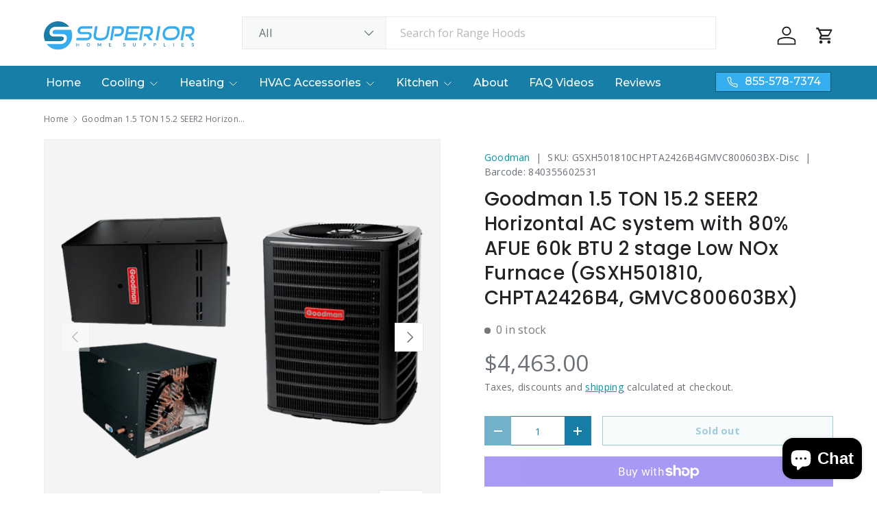

--- FILE ---
content_type: text/html; charset=utf-8
request_url: https://superiorhomesupplies.com/products/goodman-1-5-ton-15-2-seer2-horizontal-ac-system-with-80-afue-60k-btu-2-stage-low-nox-furnace-gsxh501810-chpta2426b4-gmvc800603bx
body_size: 43531
content:
<!doctype html>
<html class="no-js" lang="en" dir="ltr">
<head>
<meta charset="utf-8">
<meta name="viewport" content="width=device-width,initial-scale=1"><link rel="icon" href="//superiorhomesupplies.com/cdn/shop/files/superior-logo-mark.svg?crop=center&height=48&v=1677527841&width=48" type="image/svg+xml">
  <link rel="apple-touch-icon" href="//superiorhomesupplies.com/cdn/shop/files/superior-logo-mark.svg?crop=center&height=180&v=1677527841&width=180"><link rel="preload" href="//superiorhomesupplies.com/cdn/shop/t/19/assets/main.css?v=29686155616959271191720109965" as="style"><style data-shopify>
@font-face {
  font-family: "Open Sans";
  font-weight: 400;
  font-style: normal;
  font-display: swap;
  src: url("//superiorhomesupplies.com/cdn/fonts/open_sans/opensans_n4.c32e4d4eca5273f6d4ee95ddf54b5bbb75fc9b61.woff2") format("woff2"),
       url("//superiorhomesupplies.com/cdn/fonts/open_sans/opensans_n4.5f3406f8d94162b37bfa232b486ac93ee892406d.woff") format("woff");
}
@font-face {
  font-family: "Open Sans";
  font-weight: 500;
  font-style: normal;
  font-display: swap;
  src: url("//superiorhomesupplies.com/cdn/fonts/open_sans/opensans_n5.500dcf21ddee5bc5855ad3a20394d3bc363c217c.woff2") format("woff2"),
       url("//superiorhomesupplies.com/cdn/fonts/open_sans/opensans_n5.af1a06d824dccfb4d400ba874ef19176651ec834.woff") format("woff");
}
@font-face {
  font-family: "Open Sans";
  font-weight: 400;
  font-style: italic;
  font-display: swap;
  src: url("//superiorhomesupplies.com/cdn/fonts/open_sans/opensans_i4.6f1d45f7a46916cc95c694aab32ecbf7509cbf33.woff2") format("woff2"),
       url("//superiorhomesupplies.com/cdn/fonts/open_sans/opensans_i4.4efaa52d5a57aa9a57c1556cc2b7465d18839daa.woff") format("woff");
}
@font-face {
  font-family: "Open Sans";
  font-weight: 500;
  font-style: italic;
  font-display: swap;
  src: url("//superiorhomesupplies.com/cdn/fonts/open_sans/opensans_i5.3ead07c98afbb2e3ec3fe4a47b127b51213a1971.woff2") format("woff2"),
       url("//superiorhomesupplies.com/cdn/fonts/open_sans/opensans_i5.b00ab1ae87e1c84d69a00cf4ca69626559fa5f8c.woff") format("woff");
}
@font-face {
  font-family: Poppins;
  font-weight: 500;
  font-style: normal;
  font-display: swap;
  src: url("//superiorhomesupplies.com/cdn/fonts/poppins/poppins_n5.ad5b4b72b59a00358afc706450c864c3c8323842.woff2") format("woff2"),
       url("//superiorhomesupplies.com/cdn/fonts/poppins/poppins_n5.33757fdf985af2d24b32fcd84c9a09224d4b2c39.woff") format("woff");
}
@font-face {
  font-family: Montserrat;
  font-weight: 500;
  font-style: normal;
  font-display: swap;
  src: url("//superiorhomesupplies.com/cdn/fonts/montserrat/montserrat_n5.07ef3781d9c78c8b93c98419da7ad4fbeebb6635.woff2") format("woff2"),
       url("//superiorhomesupplies.com/cdn/fonts/montserrat/montserrat_n5.adf9b4bd8b0e4f55a0b203cdd84512667e0d5e4d.woff") format("woff");
}
:root {
      --bg-color: 255 255 255 / 1.0;
      --bg-color-og: 255 255 255 / 1.0;
      --heading-color: 33 35 38;
      --text-color: 107 113 119;
      --text-color-og: 107 113 119;
      --scrollbar-color: 107 113 119;
      --link-color: 0 150 166;
      --link-color-og: 0 150 166;
      --star-color: 246 195 71;
      --sale-price-color: 198 32 32;--swatch-border-color-default: 225 227 228;
        --swatch-border-color-active: 181 184 187;
        --swatch-card-size: 26px;
        --swatch-variant-picker-size: 64px;--color-scheme-1-bg: 246 246 246 / 1.0;
      --color-scheme-1-grad: ;
      --color-scheme-1-heading: 33 35 38;
      --color-scheme-1-text: 33 35 38;
      --color-scheme-1-btn-bg: 23 126 167;
      --color-scheme-1-btn-text: 255 255 255;
      --color-scheme-1-btn-bg-hover: 62 154 192;--color-scheme-2-bg: 14 88 116 / 1.0;
      --color-scheme-2-grad: ;
      --color-scheme-2-heading: 255 255 255;
      --color-scheme-2-text: 255 255 255;
      --color-scheme-2-btn-bg: 255 255 255;
      --color-scheme-2-btn-text: 26 35 126;
      --color-scheme-2-btn-bg-hover: 231 232 241;--color-scheme-3-bg: 23 126 167 / 1.0;
      --color-scheme-3-grad: ;
      --color-scheme-3-heading: 255 255 255;
      --color-scheme-3-text: 255 255 255;
      --color-scheme-3-btn-bg: 255 255 255;
      --color-scheme-3-btn-text: 23 126 167;
      --color-scheme-3-btn-bg-hover: 231 242 246;

      --drawer-bg-color: 255 255 255 / 1.0;
      --drawer-text-color: 42 43 42;

      --panel-bg-color: 14 88 116 / 1.0;
      --panel-heading-color: 42 43 42;
      --panel-text-color: 42 43 42;

      --in-stock-text-color: 13 137 62;
      --low-stock-text-color: 210 134 26;
      --very-low-stock-text-color: 170 24 44;
      --no-stock-text-color: 119 119 119;
      --no-stock-backordered-text-color: 119 119 119;

      --error-bg-color: 244 216 220;
      --error-text-color: 180 12 28;
      --success-bg-color: 232 246 234;
      --success-text-color: 44 126 63;
      --info-bg-color: 228 237 250;
      --info-text-color: 26 102 210;

      --heading-font-family: Poppins, sans-serif;
      --heading-font-style: normal;
      --heading-font-weight: 500;
      --heading-scale-start: 4;
      --heading-letter-spacing: 0.02em;

      --navigation-font-family: Montserrat, sans-serif;
      --navigation-font-style: normal;
      --navigation-font-weight: 500;
      --navigation-letter-spacing: 0.0em;--heading-text-transform: none;
--subheading-text-transform: none;
      --body-font-family: "Open Sans", sans-serif;
      --body-font-style: normal;
      --body-font-weight: 400;
      --body-font-size: 16;
      --body-font-size-px: 16px;
      --body-letter-spacing: 0.02em;

      --section-gap: 48;
      --heading-gap: calc(8 * var(--space-unit));--grid-column-gap: 20px;
      --product-card-gap: 20px;--btn-bg-color: 23 126 167;
      --btn-bg-hover-color: 62 154 192;
      --btn-text-color: 255 255 255;
      --btn-bg-color-og: 23 126 167;
      --btn-text-color-og: 255 255 255;
      --btn-alt-bg-color: 255 255 255;
      --btn-alt-bg-alpha: 1.0;
      --btn-alt-text-color: 23 126 167;
      --btn-border-width: 1px;
      --btn-padding-y: 12px;
      --btn-text-size: 0.92em;

      

      --btn-lg-border-radius: 50%;
      --btn-icon-border-radius: 50%;
      --input-with-btn-inner-radius: var(--btn-border-radius);

      --input-bg-color: 255 255 255 / 1.0;
      --input-text-color: 107 113 119;
      --input-border-width: 1px;
      --input-border-radius: 0px;
      --textarea-border-radius: 0px;
      --input-bg-color-diff-3: #f7f7f7;
      --input-bg-color-diff-6: #f0f0f0;

      --modal-border-radius: 0px;
      --modal-overlay-color: 0 0 0;
      --modal-overlay-opacity: 0.4;
      --drawer-border-radius: 0px;
      --overlay-border-radius: 0px;--custom-label-bg-color: 13 44 84;
      --custom-label-text-color: 255 255 255;--sale-label-bg-color: 170 17 85;
      --sale-label-text-color: 255 255 255;--sold-out-label-bg-color: 42 43 42;
      --sold-out-label-text-color: 255 255 255;--new-label-bg-color: 127 184 0;
      --new-label-text-color: 255 255 255;--preorder-label-bg-color: 0 166 237;
      --preorder-label-text-color: 255 255 255;

      --page-width: 1560px;
      --gutter-sm: 20px;
      --gutter-md: 48px;
      --gutter-lg: 64px;

      --payment-terms-bg-color: #ffffff;

      --coll-card-bg-color: #f6f6f6;
      --coll-card-border-color: #f6f6f6;

      --card-bg-color: 246 246 246;
      --card-text-color: 38 38 43;
      --card-border-color: #f6f6f6;
        
          --aos-animate-duration: 1.1s;
        

        
          --aos-min-width: 0;
        
      

      --reading-width: 48em;
        --cart-savings-color: 210 0 20
      
    }@media (max-width: 769px) {
      :root {
        --reading-width: 36em;
      }
    }
  </style><link rel="stylesheet" href="//superiorhomesupplies.com/cdn/shop/t/19/assets/main.css?v=29686155616959271191720109965">
  <script src="//superiorhomesupplies.com/cdn/shop/t/19/assets/main.js?v=146145501139955609631717517086" defer="defer"></script><link rel="preload" href="//superiorhomesupplies.com/cdn/fonts/open_sans/opensans_n4.c32e4d4eca5273f6d4ee95ddf54b5bbb75fc9b61.woff2" as="font" type="font/woff2" crossorigin fetchpriority="high"><link rel="preload" href="//superiorhomesupplies.com/cdn/fonts/poppins/poppins_n5.ad5b4b72b59a00358afc706450c864c3c8323842.woff2" as="font" type="font/woff2" crossorigin fetchpriority="high"><link rel="stylesheet" href="//superiorhomesupplies.com/cdn/shop/t/19/assets/swatches.css?v=99366289918940814581716486964" media="print" onload="this.media='all'">
    <noscript><link rel="stylesheet" href="//superiorhomesupplies.com/cdn/shop/t/19/assets/swatches.css?v=99366289918940814581716486964"></noscript><script>window.performance && window.performance.mark && window.performance.mark('shopify.content_for_header.start');</script><meta name="robots" content="noindex,nofollow">
<meta name="google-site-verification" content="gPAOeKvJ5dQikT7NyGOuOzMiGpuqQQHS58I-9QnEEic">
<meta id="shopify-digital-wallet" name="shopify-digital-wallet" content="/55743938647/digital_wallets/dialog">
<meta name="shopify-checkout-api-token" content="210ee1f3c1cef7ece6702d96c8e1bdb0">
<link rel="alternate" type="application/json+oembed" href="https://superiorhomesupplies.com/products/goodman-1-5-ton-15-2-seer2-horizontal-ac-system-with-80-afue-60k-btu-2-stage-low-nox-furnace-gsxh501810-chpta2426b4-gmvc800603bx.oembed">
<script async="async" src="/checkouts/internal/preloads.js?locale=en-US"></script>
<link rel="preconnect" href="https://shop.app" crossorigin="anonymous">
<script async="async" src="https://shop.app/checkouts/internal/preloads.js?locale=en-US&shop_id=55743938647" crossorigin="anonymous"></script>
<script id="apple-pay-shop-capabilities" type="application/json">{"shopId":55743938647,"countryCode":"US","currencyCode":"USD","merchantCapabilities":["supports3DS"],"merchantId":"gid:\/\/shopify\/Shop\/55743938647","merchantName":"Superior Home Supplies","requiredBillingContactFields":["postalAddress","email","phone"],"requiredShippingContactFields":["postalAddress","email","phone"],"shippingType":"shipping","supportedNetworks":["visa","masterCard","amex","discover","elo","jcb"],"total":{"type":"pending","label":"Superior Home Supplies","amount":"1.00"},"shopifyPaymentsEnabled":true,"supportsSubscriptions":true}</script>
<script id="shopify-features" type="application/json">{"accessToken":"210ee1f3c1cef7ece6702d96c8e1bdb0","betas":["rich-media-storefront-analytics"],"domain":"superiorhomesupplies.com","predictiveSearch":true,"shopId":55743938647,"locale":"en"}</script>
<script>var Shopify = Shopify || {};
Shopify.shop = "superiorhomesupplies-com.myshopify.com";
Shopify.locale = "en";
Shopify.currency = {"active":"USD","rate":"1.0"};
Shopify.country = "US";
Shopify.theme = {"name":"Canopy","id":127723896919,"schema_name":"Canopy","schema_version":"6.2.1","theme_store_id":732,"role":"main"};
Shopify.theme.handle = "null";
Shopify.theme.style = {"id":null,"handle":null};
Shopify.cdnHost = "superiorhomesupplies.com/cdn";
Shopify.routes = Shopify.routes || {};
Shopify.routes.root = "/";</script>
<script type="module">!function(o){(o.Shopify=o.Shopify||{}).modules=!0}(window);</script>
<script>!function(o){function n(){var o=[];function n(){o.push(Array.prototype.slice.apply(arguments))}return n.q=o,n}var t=o.Shopify=o.Shopify||{};t.loadFeatures=n(),t.autoloadFeatures=n()}(window);</script>
<script>
  window.ShopifyPay = window.ShopifyPay || {};
  window.ShopifyPay.apiHost = "shop.app\/pay";
  window.ShopifyPay.redirectState = null;
</script>
<script id="shop-js-analytics" type="application/json">{"pageType":"product"}</script>
<script defer="defer" async type="module" src="//superiorhomesupplies.com/cdn/shopifycloud/shop-js/modules/v2/client.init-shop-cart-sync_BN7fPSNr.en.esm.js"></script>
<script defer="defer" async type="module" src="//superiorhomesupplies.com/cdn/shopifycloud/shop-js/modules/v2/chunk.common_Cbph3Kss.esm.js"></script>
<script defer="defer" async type="module" src="//superiorhomesupplies.com/cdn/shopifycloud/shop-js/modules/v2/chunk.modal_DKumMAJ1.esm.js"></script>
<script type="module">
  await import("//superiorhomesupplies.com/cdn/shopifycloud/shop-js/modules/v2/client.init-shop-cart-sync_BN7fPSNr.en.esm.js");
await import("//superiorhomesupplies.com/cdn/shopifycloud/shop-js/modules/v2/chunk.common_Cbph3Kss.esm.js");
await import("//superiorhomesupplies.com/cdn/shopifycloud/shop-js/modules/v2/chunk.modal_DKumMAJ1.esm.js");

  window.Shopify.SignInWithShop?.initShopCartSync?.({"fedCMEnabled":true,"windoidEnabled":true});

</script>
<script defer="defer" async type="module" src="//superiorhomesupplies.com/cdn/shopifycloud/shop-js/modules/v2/client.payment-terms_BxzfvcZJ.en.esm.js"></script>
<script defer="defer" async type="module" src="//superiorhomesupplies.com/cdn/shopifycloud/shop-js/modules/v2/chunk.common_Cbph3Kss.esm.js"></script>
<script defer="defer" async type="module" src="//superiorhomesupplies.com/cdn/shopifycloud/shop-js/modules/v2/chunk.modal_DKumMAJ1.esm.js"></script>
<script type="module">
  await import("//superiorhomesupplies.com/cdn/shopifycloud/shop-js/modules/v2/client.payment-terms_BxzfvcZJ.en.esm.js");
await import("//superiorhomesupplies.com/cdn/shopifycloud/shop-js/modules/v2/chunk.common_Cbph3Kss.esm.js");
await import("//superiorhomesupplies.com/cdn/shopifycloud/shop-js/modules/v2/chunk.modal_DKumMAJ1.esm.js");

  
</script>
<script>
  window.Shopify = window.Shopify || {};
  if (!window.Shopify.featureAssets) window.Shopify.featureAssets = {};
  window.Shopify.featureAssets['shop-js'] = {"shop-cart-sync":["modules/v2/client.shop-cart-sync_CJVUk8Jm.en.esm.js","modules/v2/chunk.common_Cbph3Kss.esm.js","modules/v2/chunk.modal_DKumMAJ1.esm.js"],"init-fed-cm":["modules/v2/client.init-fed-cm_7Fvt41F4.en.esm.js","modules/v2/chunk.common_Cbph3Kss.esm.js","modules/v2/chunk.modal_DKumMAJ1.esm.js"],"init-shop-email-lookup-coordinator":["modules/v2/client.init-shop-email-lookup-coordinator_Cc088_bR.en.esm.js","modules/v2/chunk.common_Cbph3Kss.esm.js","modules/v2/chunk.modal_DKumMAJ1.esm.js"],"init-windoid":["modules/v2/client.init-windoid_hPopwJRj.en.esm.js","modules/v2/chunk.common_Cbph3Kss.esm.js","modules/v2/chunk.modal_DKumMAJ1.esm.js"],"shop-button":["modules/v2/client.shop-button_B0jaPSNF.en.esm.js","modules/v2/chunk.common_Cbph3Kss.esm.js","modules/v2/chunk.modal_DKumMAJ1.esm.js"],"shop-cash-offers":["modules/v2/client.shop-cash-offers_DPIskqss.en.esm.js","modules/v2/chunk.common_Cbph3Kss.esm.js","modules/v2/chunk.modal_DKumMAJ1.esm.js"],"shop-toast-manager":["modules/v2/client.shop-toast-manager_CK7RT69O.en.esm.js","modules/v2/chunk.common_Cbph3Kss.esm.js","modules/v2/chunk.modal_DKumMAJ1.esm.js"],"init-shop-cart-sync":["modules/v2/client.init-shop-cart-sync_BN7fPSNr.en.esm.js","modules/v2/chunk.common_Cbph3Kss.esm.js","modules/v2/chunk.modal_DKumMAJ1.esm.js"],"init-customer-accounts-sign-up":["modules/v2/client.init-customer-accounts-sign-up_CfPf4CXf.en.esm.js","modules/v2/client.shop-login-button_DeIztwXF.en.esm.js","modules/v2/chunk.common_Cbph3Kss.esm.js","modules/v2/chunk.modal_DKumMAJ1.esm.js"],"pay-button":["modules/v2/client.pay-button_CgIwFSYN.en.esm.js","modules/v2/chunk.common_Cbph3Kss.esm.js","modules/v2/chunk.modal_DKumMAJ1.esm.js"],"init-customer-accounts":["modules/v2/client.init-customer-accounts_DQ3x16JI.en.esm.js","modules/v2/client.shop-login-button_DeIztwXF.en.esm.js","modules/v2/chunk.common_Cbph3Kss.esm.js","modules/v2/chunk.modal_DKumMAJ1.esm.js"],"avatar":["modules/v2/client.avatar_BTnouDA3.en.esm.js"],"init-shop-for-new-customer-accounts":["modules/v2/client.init-shop-for-new-customer-accounts_CsZy_esa.en.esm.js","modules/v2/client.shop-login-button_DeIztwXF.en.esm.js","modules/v2/chunk.common_Cbph3Kss.esm.js","modules/v2/chunk.modal_DKumMAJ1.esm.js"],"shop-follow-button":["modules/v2/client.shop-follow-button_BRMJjgGd.en.esm.js","modules/v2/chunk.common_Cbph3Kss.esm.js","modules/v2/chunk.modal_DKumMAJ1.esm.js"],"checkout-modal":["modules/v2/client.checkout-modal_B9Drz_yf.en.esm.js","modules/v2/chunk.common_Cbph3Kss.esm.js","modules/v2/chunk.modal_DKumMAJ1.esm.js"],"shop-login-button":["modules/v2/client.shop-login-button_DeIztwXF.en.esm.js","modules/v2/chunk.common_Cbph3Kss.esm.js","modules/v2/chunk.modal_DKumMAJ1.esm.js"],"lead-capture":["modules/v2/client.lead-capture_DXYzFM3R.en.esm.js","modules/v2/chunk.common_Cbph3Kss.esm.js","modules/v2/chunk.modal_DKumMAJ1.esm.js"],"shop-login":["modules/v2/client.shop-login_CA5pJqmO.en.esm.js","modules/v2/chunk.common_Cbph3Kss.esm.js","modules/v2/chunk.modal_DKumMAJ1.esm.js"],"payment-terms":["modules/v2/client.payment-terms_BxzfvcZJ.en.esm.js","modules/v2/chunk.common_Cbph3Kss.esm.js","modules/v2/chunk.modal_DKumMAJ1.esm.js"]};
</script>
<script>(function() {
  var isLoaded = false;
  function asyncLoad() {
    if (isLoaded) return;
    isLoaded = true;
    var urls = ["https:\/\/d1bu6z2uxfnay3.cloudfront.net\/storage\/scripts\/superiorhomesupplies-com.myshopify.com.20231213110353.scripttag.js?shop=superiorhomesupplies-com.myshopify.com","https:\/\/api.pp-prod-ads.ue2.breadgateway.net\/api\/shopify-plugin-backend\/messaging-app\/cart.js?shopId=a3cd994b-46b0-4405-8d72-19a17bcf83d9\u0026shop=superiorhomesupplies-com.myshopify.com","\/\/cdn.shopify.com\/proxy\/8d7374aaaf16a547dab8f634ba54f8453db4506a7f42b2a43f82aa5a94c42485\/cdn.shopify.com\/s\/files\/1\/0875\/2064\/files\/terms-and-conditions-storefront-v1.0.3.min.js?shop=superiorhomesupplies-com.myshopify.com\u0026sp-cache-control=cHVibGljLCBtYXgtYWdlPTkwMA","https:\/\/cdn.shopify.com\/s\/files\/1\/0557\/4393\/8647\/t\/19\/assets\/yoast-active-script.js?v=1724769902\u0026shop=superiorhomesupplies-com.myshopify.com"];
    for (var i = 0; i < urls.length; i++) {
      var s = document.createElement('script');
      s.type = 'text/javascript';
      s.async = true;
      s.src = urls[i];
      var x = document.getElementsByTagName('script')[0];
      x.parentNode.insertBefore(s, x);
    }
  };
  if(window.attachEvent) {
    window.attachEvent('onload', asyncLoad);
  } else {
    window.addEventListener('load', asyncLoad, false);
  }
})();</script>
<script id="__st">var __st={"a":55743938647,"offset":-18000,"reqid":"c001fd81-24fb-416f-8465-dd6eb15e2533-1769914255","pageurl":"superiorhomesupplies.com\/products\/goodman-1-5-ton-15-2-seer2-horizontal-ac-system-with-80-afue-60k-btu-2-stage-low-nox-furnace-gsxh501810-chpta2426b4-gmvc800603bx","u":"fafbd6fba9de","p":"product","rtyp":"product","rid":6852444749911};</script>
<script>window.ShopifyPaypalV4VisibilityTracking = true;</script>
<script id="captcha-bootstrap">!function(){'use strict';const t='contact',e='account',n='new_comment',o=[[t,t],['blogs',n],['comments',n],[t,'customer']],c=[[e,'customer_login'],[e,'guest_login'],[e,'recover_customer_password'],[e,'create_customer']],r=t=>t.map((([t,e])=>`form[action*='/${t}']:not([data-nocaptcha='true']) input[name='form_type'][value='${e}']`)).join(','),a=t=>()=>t?[...document.querySelectorAll(t)].map((t=>t.form)):[];function s(){const t=[...o],e=r(t);return a(e)}const i='password',u='form_key',d=['recaptcha-v3-token','g-recaptcha-response','h-captcha-response',i],f=()=>{try{return window.sessionStorage}catch{return}},m='__shopify_v',_=t=>t.elements[u];function p(t,e,n=!1){try{const o=window.sessionStorage,c=JSON.parse(o.getItem(e)),{data:r}=function(t){const{data:e,action:n}=t;return t[m]||n?{data:e,action:n}:{data:t,action:n}}(c);for(const[e,n]of Object.entries(r))t.elements[e]&&(t.elements[e].value=n);n&&o.removeItem(e)}catch(o){console.error('form repopulation failed',{error:o})}}const l='form_type',E='cptcha';function T(t){t.dataset[E]=!0}const w=window,h=w.document,L='Shopify',v='ce_forms',y='captcha';let A=!1;((t,e)=>{const n=(g='f06e6c50-85a8-45c8-87d0-21a2b65856fe',I='https://cdn.shopify.com/shopifycloud/storefront-forms-hcaptcha/ce_storefront_forms_captcha_hcaptcha.v1.5.2.iife.js',D={infoText:'Protected by hCaptcha',privacyText:'Privacy',termsText:'Terms'},(t,e,n)=>{const o=w[L][v],c=o.bindForm;if(c)return c(t,g,e,D).then(n);var r;o.q.push([[t,g,e,D],n]),r=I,A||(h.body.append(Object.assign(h.createElement('script'),{id:'captcha-provider',async:!0,src:r})),A=!0)});var g,I,D;w[L]=w[L]||{},w[L][v]=w[L][v]||{},w[L][v].q=[],w[L][y]=w[L][y]||{},w[L][y].protect=function(t,e){n(t,void 0,e),T(t)},Object.freeze(w[L][y]),function(t,e,n,w,h,L){const[v,y,A,g]=function(t,e,n){const i=e?o:[],u=t?c:[],d=[...i,...u],f=r(d),m=r(i),_=r(d.filter((([t,e])=>n.includes(e))));return[a(f),a(m),a(_),s()]}(w,h,L),I=t=>{const e=t.target;return e instanceof HTMLFormElement?e:e&&e.form},D=t=>v().includes(t);t.addEventListener('submit',(t=>{const e=I(t);if(!e)return;const n=D(e)&&!e.dataset.hcaptchaBound&&!e.dataset.recaptchaBound,o=_(e),c=g().includes(e)&&(!o||!o.value);(n||c)&&t.preventDefault(),c&&!n&&(function(t){try{if(!f())return;!function(t){const e=f();if(!e)return;const n=_(t);if(!n)return;const o=n.value;o&&e.removeItem(o)}(t);const e=Array.from(Array(32),(()=>Math.random().toString(36)[2])).join('');!function(t,e){_(t)||t.append(Object.assign(document.createElement('input'),{type:'hidden',name:u})),t.elements[u].value=e}(t,e),function(t,e){const n=f();if(!n)return;const o=[...t.querySelectorAll(`input[type='${i}']`)].map((({name:t})=>t)),c=[...d,...o],r={};for(const[a,s]of new FormData(t).entries())c.includes(a)||(r[a]=s);n.setItem(e,JSON.stringify({[m]:1,action:t.action,data:r}))}(t,e)}catch(e){console.error('failed to persist form',e)}}(e),e.submit())}));const S=(t,e)=>{t&&!t.dataset[E]&&(n(t,e.some((e=>e===t))),T(t))};for(const o of['focusin','change'])t.addEventListener(o,(t=>{const e=I(t);D(e)&&S(e,y())}));const B=e.get('form_key'),M=e.get(l),P=B&&M;t.addEventListener('DOMContentLoaded',(()=>{const t=y();if(P)for(const e of t)e.elements[l].value===M&&p(e,B);[...new Set([...A(),...v().filter((t=>'true'===t.dataset.shopifyCaptcha))])].forEach((e=>S(e,t)))}))}(h,new URLSearchParams(w.location.search),n,t,e,['guest_login'])})(!0,!0)}();</script>
<script integrity="sha256-4kQ18oKyAcykRKYeNunJcIwy7WH5gtpwJnB7kiuLZ1E=" data-source-attribution="shopify.loadfeatures" defer="defer" src="//superiorhomesupplies.com/cdn/shopifycloud/storefront/assets/storefront/load_feature-a0a9edcb.js" crossorigin="anonymous"></script>
<script crossorigin="anonymous" defer="defer" src="//superiorhomesupplies.com/cdn/shopifycloud/storefront/assets/shopify_pay/storefront-65b4c6d7.js?v=20250812"></script>
<script data-source-attribution="shopify.dynamic_checkout.dynamic.init">var Shopify=Shopify||{};Shopify.PaymentButton=Shopify.PaymentButton||{isStorefrontPortableWallets:!0,init:function(){window.Shopify.PaymentButton.init=function(){};var t=document.createElement("script");t.src="https://superiorhomesupplies.com/cdn/shopifycloud/portable-wallets/latest/portable-wallets.en.js",t.type="module",document.head.appendChild(t)}};
</script>
<script data-source-attribution="shopify.dynamic_checkout.buyer_consent">
  function portableWalletsHideBuyerConsent(e){var t=document.getElementById("shopify-buyer-consent"),n=document.getElementById("shopify-subscription-policy-button");t&&n&&(t.classList.add("hidden"),t.setAttribute("aria-hidden","true"),n.removeEventListener("click",e))}function portableWalletsShowBuyerConsent(e){var t=document.getElementById("shopify-buyer-consent"),n=document.getElementById("shopify-subscription-policy-button");t&&n&&(t.classList.remove("hidden"),t.removeAttribute("aria-hidden"),n.addEventListener("click",e))}window.Shopify?.PaymentButton&&(window.Shopify.PaymentButton.hideBuyerConsent=portableWalletsHideBuyerConsent,window.Shopify.PaymentButton.showBuyerConsent=portableWalletsShowBuyerConsent);
</script>
<script>
  function portableWalletsCleanup(e){e&&e.src&&console.error("Failed to load portable wallets script "+e.src);var t=document.querySelectorAll("shopify-accelerated-checkout .shopify-payment-button__skeleton, shopify-accelerated-checkout-cart .wallet-cart-button__skeleton"),e=document.getElementById("shopify-buyer-consent");for(let e=0;e<t.length;e++)t[e].remove();e&&e.remove()}function portableWalletsNotLoadedAsModule(e){e instanceof ErrorEvent&&"string"==typeof e.message&&e.message.includes("import.meta")&&"string"==typeof e.filename&&e.filename.includes("portable-wallets")&&(window.removeEventListener("error",portableWalletsNotLoadedAsModule),window.Shopify.PaymentButton.failedToLoad=e,"loading"===document.readyState?document.addEventListener("DOMContentLoaded",window.Shopify.PaymentButton.init):window.Shopify.PaymentButton.init())}window.addEventListener("error",portableWalletsNotLoadedAsModule);
</script>

<script type="module" src="https://superiorhomesupplies.com/cdn/shopifycloud/portable-wallets/latest/portable-wallets.en.js" onError="portableWalletsCleanup(this)" crossorigin="anonymous"></script>
<script nomodule>
  document.addEventListener("DOMContentLoaded", portableWalletsCleanup);
</script>

<link id="shopify-accelerated-checkout-styles" rel="stylesheet" media="screen" href="https://superiorhomesupplies.com/cdn/shopifycloud/portable-wallets/latest/accelerated-checkout-backwards-compat.css" crossorigin="anonymous">
<style id="shopify-accelerated-checkout-cart">
        #shopify-buyer-consent {
  margin-top: 1em;
  display: inline-block;
  width: 100%;
}

#shopify-buyer-consent.hidden {
  display: none;
}

#shopify-subscription-policy-button {
  background: none;
  border: none;
  padding: 0;
  text-decoration: underline;
  font-size: inherit;
  cursor: pointer;
}

#shopify-subscription-policy-button::before {
  box-shadow: none;
}

      </style>
<script id="sections-script" data-sections="header,footer" defer="defer" src="//superiorhomesupplies.com/cdn/shop/t/19/compiled_assets/scripts.js?v=27084"></script>
<script>window.performance && window.performance.mark && window.performance.mark('shopify.content_for_header.end');</script>

    <script src="//superiorhomesupplies.com/cdn/shop/t/19/assets/animate-on-scroll.js?v=15249566486942820451716415237" defer="defer"></script>
    <link rel="stylesheet" href="//superiorhomesupplies.com/cdn/shop/t/19/assets/animate-on-scroll.css?v=62865576715456057531716415237">
  

  <script>document.documentElement.className = document.documentElement.className.replace('no-js', 'js');</script><!-- CC Custom Head Start --><!-- CC Custom Head End --><!-- BEGIN app block: shopify://apps/consentmo-gdpr/blocks/gdpr_cookie_consent/4fbe573f-a377-4fea-9801-3ee0858cae41 -->


<!-- END app block --><!-- BEGIN app block: shopify://apps/userway-website-accessibility/blocks/uw-widget-extension/bc2d8a34-1a37-451b-ab1a-271bc4e9daa7 -->




<script type="text/javascript" async="" src="https://cdn.userway.org/widget.js?account=&amp;platfAppInstalledSiteId=&amp;shop=superiorhomesupplies.com"></script>

<!-- END app block --><!-- BEGIN app block: shopify://apps/klaviyo-email-marketing-sms/blocks/klaviyo-onsite-embed/2632fe16-c075-4321-a88b-50b567f42507 -->












  <script async src="https://static.klaviyo.com/onsite/js/WVHeLE/klaviyo.js?company_id=WVHeLE"></script>
  <script>!function(){if(!window.klaviyo){window._klOnsite=window._klOnsite||[];try{window.klaviyo=new Proxy({},{get:function(n,i){return"push"===i?function(){var n;(n=window._klOnsite).push.apply(n,arguments)}:function(){for(var n=arguments.length,o=new Array(n),w=0;w<n;w++)o[w]=arguments[w];var t="function"==typeof o[o.length-1]?o.pop():void 0,e=new Promise((function(n){window._klOnsite.push([i].concat(o,[function(i){t&&t(i),n(i)}]))}));return e}}})}catch(n){window.klaviyo=window.klaviyo||[],window.klaviyo.push=function(){var n;(n=window._klOnsite).push.apply(n,arguments)}}}}();</script>

  
    <script id="viewed_product">
      if (item == null) {
        var _learnq = _learnq || [];

        var MetafieldReviews = null
        var MetafieldYotpoRating = null
        var MetafieldYotpoCount = null
        var MetafieldLooxRating = null
        var MetafieldLooxCount = null
        var okendoProduct = null
        var okendoProductReviewCount = null
        var okendoProductReviewAverageValue = null
        try {
          // The following fields are used for Customer Hub recently viewed in order to add reviews.
          // This information is not part of __kla_viewed. Instead, it is part of __kla_viewed_reviewed_items
          MetafieldReviews = {};
          MetafieldYotpoRating = null
          MetafieldYotpoCount = null
          MetafieldLooxRating = null
          MetafieldLooxCount = null

          okendoProduct = null
          // If the okendo metafield is not legacy, it will error, which then requires the new json formatted data
          if (okendoProduct && 'error' in okendoProduct) {
            okendoProduct = null
          }
          okendoProductReviewCount = okendoProduct ? okendoProduct.reviewCount : null
          okendoProductReviewAverageValue = okendoProduct ? okendoProduct.reviewAverageValue : null
        } catch (error) {
          console.error('Error in Klaviyo onsite reviews tracking:', error);
        }

        var item = {
          Name: "Goodman 1.5 TON 15.2 SEER2 Horizontal AC system with 80% AFUE 60k BTU 2 stage Low NOx Furnace (GSXH501810, CHPTA2426B4, GMVC800603BX)",
          ProductID: 6852444749911,
          Categories: ["All Products","SEER2 Products"],
          ImageURL: "https://superiorhomesupplies.com/cdn/shop/products/GSX-GSZ_CHPF_80_Horizontal_Furnace_clipped_rev_1_0b857654-69bf-4129-9508-803f8a6c0d30-732812_grande.png?v=1762627431",
          URL: "https://superiorhomesupplies.com/products/goodman-1-5-ton-15-2-seer2-horizontal-ac-system-with-80-afue-60k-btu-2-stage-low-nox-furnace-gsxh501810-chpta2426b4-gmvc800603bx",
          Brand: "Goodman",
          Price: "$4,463.00",
          Value: "4,463.00",
          CompareAtPrice: "$0.00"
        };
        _learnq.push(['track', 'Viewed Product', item]);
        _learnq.push(['trackViewedItem', {
          Title: item.Name,
          ItemId: item.ProductID,
          Categories: item.Categories,
          ImageUrl: item.ImageURL,
          Url: item.URL,
          Metadata: {
            Brand: item.Brand,
            Price: item.Price,
            Value: item.Value,
            CompareAtPrice: item.CompareAtPrice
          },
          metafields:{
            reviews: MetafieldReviews,
            yotpo:{
              rating: MetafieldYotpoRating,
              count: MetafieldYotpoCount,
            },
            loox:{
              rating: MetafieldLooxRating,
              count: MetafieldLooxCount,
            },
            okendo: {
              rating: okendoProductReviewAverageValue,
              count: okendoProductReviewCount,
            }
          }
        }]);
      }
    </script>
  




  <script>
    window.klaviyoReviewsProductDesignMode = false
  </script>







<!-- END app block --><!-- BEGIN app block: shopify://apps/pro-warnings-notifications/blocks/app-embed/1c175268-b703-49c5-93a2-b91bb721356a -->
<!-- END app block --><!-- BEGIN app block: shopify://apps/lai-product-reviews/blocks/appBlockEmbed/cad3c6c6-329e-4416-ba74-b79359b5b6e1 -->
<script>
    function getUrlParameterExt(sParam) {
        let sPageURL = window.location.search.substring(1);
        let sURLVariables= sPageURL.split('&');
        let sParameterName;
        let i;
        for (i = 0; i < sURLVariables.length; i++) {
            sParameterName = sURLVariables[i].split('=');

            if (sParameterName[0] === sParam) {
                return sParameterName[1] === undefined ? true : decodeURIComponent(reFixParamUrlFromMailExt(sParameterName[1]));
            }
        }
    };
    function reFixParamUrlFromMailExt(value) {
        return value ? value.replace(/\+/g, ' ') : value;
    };
    var scmCustomDataExt= {};
    if(getUrlParameterExt('lai-test') == '1'){
        scmCustomDataExt= {
            'cdn' : 'https://reviews-importer.test',
            'minJs' : false
        }
        var laiScriptTagGlobal =  {
            "url" : "https://reviews-importer.test/js/frontend/version-14/reviews-scripttag.js?version=4"
        };
    }
</script>
<!-- BEGIN app snippet: lang --><script>
    var scmCustomData = (typeof scmCustomData == "undefined" || scmCustomData == null) ? null : scmCustomData;
    var scmLanguage = (typeof scmLanguage == "undefined" || scmLanguage == null) ? `
  {
    "box_reviews": {
      "title_info": "Customer reviews",
      "average_info": "out of 5",
      "before_number": "Based on ",
      "after_number": " reviews",
      "all_reviews": "All reviews",
        "highlight_tab": "Reviews for other products",
      "reviews_tab": "Reviews"
    },
    "box_write": {
      "title_write": "Write a review",
      "before_star": "Your rating",
      "input_name": "Your name",
      "input_email": "Your email",
      "input_text_area": "Enter your feedback here",
      "input_photo": "Add photo",
      "button_write": "Submit review",
      "write_cancel": "Cancel",
      "message_error_character": "Please replace the &#39;&lt;,&gt;&#39; character with the equivalent character",
      "message_error_file_upload": "Please upload a file smaller than 4MB.",
      "message_error_video_upload": "Please upload a video file smaller than 50MB",
      "message_error_type_media_upload": "Not support this file.",
      "message_success": "Thank you!",
      "message_fail": "Submitted unsuccessfully!",
       "purchase_to_leave_reviews": "Please make a purchase by this email address to leave us reviews.",
      "log_in_to_leave_reviews": "Please log in and use one email address that made a purchase to this store to leave us a review.",
      "purchase_to_a_specific_product": "Please make a purchase for this product by this email address to leave us reviews."
    },
    "reviews_list": {
      "view_product": "See product",
      "read_more": "Read more",
      "helpful": "Translation missing: en.smart_aliexpress_review.reviews_list.helpful",
      "reply": "replied",
      "button_load_more": "Load more",
      "purchased": "Purchased"
    },
    "sort_box" : {
        "reviews": "Sort reviews",
        "content": "Sort by content",
        "pictures": "Sort by photo",
        "date": "Sort by date",
        "rating": "Sort by rate"
    },
    "empty_page" : {
        "title": "Customer reviews",
        "des": "This product has no review. Be the first one to review it"
    },
    "thank_you" : {
        "title": "Your review has been submitted!",
        "des": "This message will automatically close in 8 seconds."
    },
    "discount": {
      "title": "Use the following discount code for {{discount_value}} off your next purchase",
      "des": "We&#39;ll also send it by email",
      "action": "Continue",
      "badge": "Get discount {{discount_value}} off",
      "coupon_waiting_message": "Thank you for reviewing our product. The discount code will be sent to your email once the review is approved.",
      "photo": "Upload photo reviews to get {{discount_value}} off discount instantly!"
    },
    "qa": {
        "qaAnswerField": "Your answer",
        "qaQuestionField": "Your question",
        "qaTitle": "Questions",
        "qaFormTitle": "Ask a question",
        "qaQuestionTitle": "Question:",
        "qaAnswerTitle": "Answer:",
        "qaStoreOwnerBadge": "Store owner",
        "qaPastBuyerBadge": "Past customer",
        "qaSuccessMessage": "Thank you!",
        "qaFailMessage": "Submitted unsuccessfully!",
        "qaAskQuestionBtn": "Ask a question",
        "qaSubmitQuestionBtn": "Submit question",
        "qaSubmitAnswerBtn": "Submit answer",
        "qaReplyBtn": "Reply",
        "qaLoadMoreAnswerBtn": "See more answers"
    }
  }` : scmLanguage;
</script><!-- END app snippet -->
<!-- BEGIN app snippet: appBlockEmbedVersion14 --><meta id="scm-reviews-shopSetting" data-shop='{"hasCssCustom":true,"starColor":"#FDCC0D","starStyle":"star","textPrimary":"#000000","textSecondary":"#535353","font":"Poppins","width":"1140px","reviewBg":"#3878A7","sort":"date","jsonLd":true,"itemPerLoad":"10","showVote":false,"voteColor":"#f8b807","header_headerQuickLayout":"default-2","header_showStatistic":true,"header_avgRatingShape":"square","header_avgRatingColor":"#000000","header_starArrange":"vertical","header_writeReviewBtnShape":"square","header_writeReviewBtnColor":"#000000","header_writeReviewBtnTextColor":"#ffffff","header_submitBtnShape":"square","header_submitBtnColor":"#000000","header_submitBtnTextColor":"#ffffff","header_reviewForm":false,"header_reviewFormat":"toggle","body_customerName":"full","body_customerAvatarShape":"round","body_customerAvatarDisplay":"text","body_verifyBadge":true,"body_verifyBadgeColor":"#f8b807","body_showFlag":true,"body_flag":"round","body_layout":"grid","body_bodyQuickLayout":"default-2","body_reviewPhoto":true,"body_date":true,"body_dateFormat":"MM-dd-yyyy","body_contentAlign":"left","body_bgReview":"#f7f7f7","lazyLoad":true,"isLimitContent":false,"limitContentCharacters":500,"highlightTabEnabled":false,"paginationType":"load-more","show_2_widget":true,"custom":false,"twoColumnsOnMobile":true,"hiddenNoneReviews":false,"useAutoRTL":true,"starRating_color":"#FDCC0D","starRating_SingularReview":"{{n}} review","starRating_PluralReview":"{{n}} reviews","starRating_EmptyReview":"No review","starRating_showText":false,"starRating_hideIfNoReviews":false,"showHiddenStar":"1","popSetting":{"state":false,"source":[],"clickType":"product","clickValue":"","rating":5,"photo":true,"content":true,"initialDelay":10,"delayBetween":10,"displayTime":5,"maxPopups":5,"repeatAfter":10,"pages":[],"position":"bottom-left","format":"horizontal","backgroundType":"solid","backgroundValue":"#5b69c3","starColor":"#fc9d01","showDate":true,"textFont":"Nunito Sans","textColor":"#ffffff","hideMobile":false},"popEnabled":false,"homepage_type":"default-4","homepage_layout":"grid","homepage_slider":true,"homepage_desktopItems":3,"homepage_smallDesktopItems":3,"homepage_tabletItems":2,"homepage_mobileItems":1,"homepage_autoSlider":false,"homepage_delaySlider":2000,"showSubmitImage":true,"checkSortReview":true,"canUseReviewPerLoad":true,"videosPerReview":true,"videoEnabled":true,"shopPlan":{"grid":true,"testimonial":true,"gallery":true,"cardCarousel":true,"highlight":true,"pop":true},"discountEnabled":false,"discountValue":"15%","loginRequireEnabled":false,"orderRequireEnabled":false,"orderProductRequireEnabled":false,"version":234,"minJs":true,"versionLiquid":"14","hostServer":"https:\/\/store.laireviews.com","hostLoadMore":"https:\/\/store.laireviews.com","host":"https:\/\/d1bu6z2uxfnay3.cloudfront.net","versionUpdate":"20240827144504","last_updated":false,"maxUploadFileSize":2,"showWatermark":false,"widgets":{"grid":{"layout":"default-2","itemPerLoadLayout":10,"source":"homePage"},"cardCarousel":{"layout":"default-2","source":"homePage","delay":2000,"auto_run":false},"testimonial":{"source":"homePage","delay":2000,"auto_run":false},"gallery":{"source":"happyPage"}},"groups":{"homePage":{"default":true,"includePhoto":false,"includeContent":false,"enabled":false},"happyPage":{"default":true,"includePhoto":true,"includeContent":false,"enabled":false},"highlightProductPage":{"default":true,"includePhoto":false,"includeContent":true,"enabled":false}},"customForms":[]}' data-qa-setting='{"qaEnabled":false,"qaIsOnlyShopCanAnswer":false,"qaStoreOwnerName":"Store owner","qaAnswersPerLoad":3,"qaQuestionsPerLoad":3,"qaAnswerCardBgColor":"#f6f6f6","qaPastBuyerBadgeColor":"#333333","qaStoreOwnerBadgeColor":"#8","qaAnswerCardLeftBorderColor":"#e5e5e5","qaAnswerCardLeftBorderWidth":"5px"}'>
<script>
    var dataShop=[];
    
        dataShop[`languages`]= `{"en":{"locale":"en","value":{"smartify_reviews_app_text":{"sort_box":{"date":"Sort by date","content":"Sort by content","reviews":"Sort reviews","pictures":"Sort by photo","rating":"Sort by rating"},"box_write":{"input_name":"Your name","before_star":"Your rating","input_email":"Your email","input_photo":"ADD PHOTO","title_write":"Write A Review","button_write":"Submit Review","message_fail":"Submitted unsuccessfully!","write_cancel":"Cancel","input_text_area":"Enter your feedback here","message_success":"Thank you!","message_error_character":"Please replace the '\u003c,\u003e' character with the equivalent character","message_error_file_upload":"Please upload a file smaller than 2MB.","message_error_video_upload":"Please upload a video file smaller than 50MB","message_error_type_media_upload":"Not support this file.","purchase_to_leave_reviews":"Please make a purchase by this email address to leave us reviews.","log_in_to_leave_reviews":"Please login to an account to leave us reviews.","purchase_to_a_specific_product":"Please make a purchase for this product by this email address to leave us reviews."},"thank_you":{"des":"This message will automatically close in 8 seconds.","title":"Your review has been submitted!"},"empty_page":{"des":"This product has no review. Be the first one to review it","title":"Customer Reviews"},"box_reviews":{"title_info":"Customer reviews","all_reviews":"All reviews","after_number":" reviews","average_info":"out of 5","before_number":"Based on ","highlight_tab":"Reviews for other products","reviews_tab":"Reviews"},"reviews_list":{"reply":"Shop owner replied: ","read_more":"Read more","view_product":"See product","button_load_more":"Load more","purchased":"Purchased"},"discount":{"action":"Continue","badge":"Get {{discount_value}} off","des":"We'll also send it by email","photo":"Upload photo reviews to get {{discount_value}} off discount instantly","title":"Use the following discount code for {{discount_value}} off your next purchase","coupon_waiting_message":"Thank you for reviewing our product. The discount code will be sent to your email once the review is approved."},"qa":{"qaAnswerField":"Your answer","qaQuestionField":"Your question","qaTitle":"Questions","qaFormTitle":"Ask a question","qaQuestionTitle":"Question:","qaAnswerTitle":"Answer:","qaStoreOwnerBadge":"Store owner","qaPastBuyerBadge":"Past customer","qaSuccessMessage":"Thank you!","qaFailMessage":"Submitted unsuccessfully!","qaAskQuestionBtn":"Ask a question","qaSubmitQuestionBtn":"Submit question","qaSubmitAnswerBtn":"Submit answer","qaReplyBtn":"Reply","qaLoadMoreAnswerBtn":"See more answers"}}},"active":true}}`;
    
        dataShop[`qaSetting`]= `{"qaEnabled":false,"qaIsOnlyShopCanAnswer":false,"qaStoreOwnerName":"Store owner","qaAnswersPerLoad":3,"qaQuestionsPerLoad":3,"qaAnswerCardBgColor":"#f6f6f6","qaPastBuyerBadgeColor":"#333333","qaStoreOwnerBadgeColor":"#8","qaAnswerCardLeftBorderColor":"#e5e5e5","qaAnswerCardLeftBorderWidth":"5px"}`;
    
        dataShop[`shop_info_setting`]= `{"hasCssCustom":true,"starColor":"#FDCC0D","starStyle":"star","textPrimary":"#000000","textSecondary":"#535353","font":"Poppins","width":"1140px","reviewBg":"#3878A7","sort":"date","jsonLd":true,"itemPerLoad":"10","showVote":false,"voteColor":"#f8b807","header_headerQuickLayout":"default-2","header_showStatistic":true,"header_avgRatingShape":"square","header_avgRatingColor":"#000000","header_starArrange":"vertical","header_writeReviewBtnShape":"square","header_writeReviewBtnColor":"#000000","header_writeReviewBtnTextColor":"#ffffff","header_submitBtnShape":"square","header_submitBtnColor":"#000000","header_submitBtnTextColor":"#ffffff","header_reviewForm":false,"header_reviewFormat":"toggle","body_customerName":"full","body_customerAvatarShape":"round","body_customerAvatarDisplay":"text","body_verifyBadge":true,"body_verifyBadgeColor":"#f8b807","body_showFlag":true,"body_flag":"round","body_layout":"grid","body_bodyQuickLayout":"default-2","body_reviewPhoto":true,"body_date":true,"body_dateFormat":"MM-dd-yyyy","body_contentAlign":"left","body_bgReview":"#f7f7f7","lazyLoad":true,"isLimitContent":false,"limitContentCharacters":500,"highlightTabEnabled":false,"paginationType":"load-more","show_2_widget":true,"custom":false,"twoColumnsOnMobile":true,"hiddenNoneReviews":false,"useAutoRTL":true,"starRating_color":"#FDCC0D","starRating_SingularReview":"{{n}} review","starRating_PluralReview":"{{n}} reviews","starRating_EmptyReview":"No review","starRating_showText":false,"starRating_hideIfNoReviews":false,"showHiddenStar":"1","popSetting":{"state":false,"source":[],"clickType":"product","clickValue":"","rating":5,"photo":true,"content":true,"initialDelay":10,"delayBetween":10,"displayTime":5,"maxPopups":5,"repeatAfter":10,"pages":[],"position":"bottom-left","format":"horizontal","backgroundType":"solid","backgroundValue":"#5b69c3","starColor":"#fc9d01","showDate":true,"textFont":"Nunito Sans","textColor":"#ffffff","hideMobile":false},"popEnabled":false,"homepage_type":"default-4","homepage_layout":"grid","homepage_slider":true,"homepage_desktopItems":3,"homepage_smallDesktopItems":3,"homepage_tabletItems":2,"homepage_mobileItems":1,"homepage_autoSlider":false,"homepage_delaySlider":2000,"showSubmitImage":true,"checkSortReview":true,"canUseReviewPerLoad":true,"videosPerReview":true,"videoEnabled":true,"shopPlan":{"grid":true,"testimonial":true,"gallery":true,"cardCarousel":true,"highlight":true,"pop":true},"discountEnabled":false,"discountValue":"15%","loginRequireEnabled":false,"orderRequireEnabled":false,"orderProductRequireEnabled":false,"version":234,"minJs":true,"versionLiquid":"14","hostServer":"https:\/\/store.laireviews.com","hostLoadMore":"https:\/\/store.laireviews.com","host":"https:\/\/d1bu6z2uxfnay3.cloudfront.net","versionUpdate":"20240827144504","last_updated":false,"maxUploadFileSize":2,"showWatermark":false,"widgets":{"grid":{"layout":"default-2","itemPerLoadLayout":10,"source":"homePage"},"cardCarousel":{"layout":"default-2","source":"homePage","delay":2000,"auto_run":false},"testimonial":{"source":"homePage","delay":2000,"auto_run":false},"gallery":{"source":"happyPage"}},"groups":{"homePage":{"default":true,"includePhoto":false,"includeContent":false,"enabled":false},"happyPage":{"default":true,"includePhoto":true,"includeContent":false,"enabled":false},"highlightProductPage":{"default":true,"includePhoto":false,"includeContent":true,"enabled":false}},"customForms":[]}`;
    
    dataShop['customer']={
        "email" : "",
        "name"  : "",
        "order" : ""
    };
    dataShop['orders']= {};
    
    
    var scmCustomData = (typeof scmCustomData == "undefined" || scmCustomData == null) ? {} : scmCustomData;
    var dataShopFromLiquidLAI = (typeof dataShopFromLiquidLAI == "undefined" || dataShopFromLiquidLAI == null) ? {} : dataShopFromLiquidLAI;
    dataShopFromLiquidLAI= {
        "infoShop" : `{"hasCssCustom":true,"starColor":"#FDCC0D","starStyle":"star","textPrimary":"#000000","textSecondary":"#535353","font":"Poppins","width":"1140px","reviewBg":"#3878A7","sort":"date","jsonLd":true,"itemPerLoad":"10","showVote":false,"voteColor":"#f8b807","header_headerQuickLayout":"default-2","header_showStatistic":true,"header_avgRatingShape":"square","header_avgRatingColor":"#000000","header_starArrange":"vertical","header_writeReviewBtnShape":"square","header_writeReviewBtnColor":"#000000","header_writeReviewBtnTextColor":"#ffffff","header_submitBtnShape":"square","header_submitBtnColor":"#000000","header_submitBtnTextColor":"#ffffff","header_reviewForm":false,"header_reviewFormat":"toggle","body_customerName":"full","body_customerAvatarShape":"round","body_customerAvatarDisplay":"text","body_verifyBadge":true,"body_verifyBadgeColor":"#f8b807","body_showFlag":true,"body_flag":"round","body_layout":"grid","body_bodyQuickLayout":"default-2","body_reviewPhoto":true,"body_date":true,"body_dateFormat":"MM-dd-yyyy","body_contentAlign":"left","body_bgReview":"#f7f7f7","lazyLoad":true,"isLimitContent":false,"limitContentCharacters":500,"highlightTabEnabled":false,"paginationType":"load-more","show_2_widget":true,"custom":false,"twoColumnsOnMobile":true,"hiddenNoneReviews":false,"useAutoRTL":true,"starRating_color":"#FDCC0D","starRating_SingularReview":"{{n}} review","starRating_PluralReview":"{{n}} reviews","starRating_EmptyReview":"No review","starRating_showText":false,"starRating_hideIfNoReviews":false,"showHiddenStar":"1","popSetting":{"state":false,"source":[],"clickType":"product","clickValue":"","rating":5,"photo":true,"content":true,"initialDelay":10,"delayBetween":10,"displayTime":5,"maxPopups":5,"repeatAfter":10,"pages":[],"position":"bottom-left","format":"horizontal","backgroundType":"solid","backgroundValue":"#5b69c3","starColor":"#fc9d01","showDate":true,"textFont":"Nunito Sans","textColor":"#ffffff","hideMobile":false},"popEnabled":false,"homepage_type":"default-4","homepage_layout":"grid","homepage_slider":true,"homepage_desktopItems":3,"homepage_smallDesktopItems":3,"homepage_tabletItems":2,"homepage_mobileItems":1,"homepage_autoSlider":false,"homepage_delaySlider":2000,"showSubmitImage":true,"checkSortReview":true,"canUseReviewPerLoad":true,"videosPerReview":true,"videoEnabled":true,"shopPlan":{"grid":true,"testimonial":true,"gallery":true,"cardCarousel":true,"highlight":true,"pop":true},"discountEnabled":false,"discountValue":"15%","loginRequireEnabled":false,"orderRequireEnabled":false,"orderProductRequireEnabled":false,"version":234,"minJs":true,"versionLiquid":"14","hostServer":"https:\/\/store.laireviews.com","hostLoadMore":"https:\/\/store.laireviews.com","host":"https:\/\/d1bu6z2uxfnay3.cloudfront.net","versionUpdate":"20240827144504","last_updated":false,"maxUploadFileSize":2,"showWatermark":false,"widgets":{"grid":{"layout":"default-2","itemPerLoadLayout":10,"source":"homePage"},"cardCarousel":{"layout":"default-2","source":"homePage","delay":2000,"auto_run":false},"testimonial":{"source":"homePage","delay":2000,"auto_run":false},"gallery":{"source":"happyPage"}},"groups":{"homePage":{"default":true,"includePhoto":false,"includeContent":false,"enabled":false},"happyPage":{"default":true,"includePhoto":true,"includeContent":false,"enabled":false},"highlightProductPage":{"default":true,"includePhoto":false,"includeContent":true,"enabled":false}},"customForms":[]}`,
        "shopDomain" : `superiorhomesupplies.com`,
        'templateCurrent' : 'product',
        "shopName" : `superiorhomesupplies-com`,
        "templatePage" : 'product',
        "productMainId" : '6852444749911',
        "productMainInfo" : {},
        "tabReviews": '',
        "scmCustomData" : JSON.stringify(scmCustomData),
        "scmAccount" : {
            "email" : "",
            "name"  : "",
            "order" : ""
        },
        'current_language' : {
            'shop_locale' : {
                'locale' : "en"
            }
        },
        'dataShop' : dataShop
    }
    dataShopFromLiquidLAI['languages']= {"en":{"locale":"en","value":{"smartify_reviews_app_text":{"sort_box":{"date":"Sort by date","content":"Sort by content","reviews":"Sort reviews","pictures":"Sort by photo","rating":"Sort by rating"},"box_write":{"input_name":"Your name","before_star":"Your rating","input_email":"Your email","input_photo":"ADD PHOTO","title_write":"Write A Review","button_write":"Submit Review","message_fail":"Submitted unsuccessfully!","write_cancel":"Cancel","input_text_area":"Enter your feedback here","message_success":"Thank you!","message_error_character":"Please replace the '\u003c,\u003e' character with the equivalent character","message_error_file_upload":"Please upload a file smaller than 2MB.","message_error_video_upload":"Please upload a video file smaller than 50MB","message_error_type_media_upload":"Not support this file.","purchase_to_leave_reviews":"Please make a purchase by this email address to leave us reviews.","log_in_to_leave_reviews":"Please login to an account to leave us reviews.","purchase_to_a_specific_product":"Please make a purchase for this product by this email address to leave us reviews."},"thank_you":{"des":"This message will automatically close in 8 seconds.","title":"Your review has been submitted!"},"empty_page":{"des":"This product has no review. Be the first one to review it","title":"Customer Reviews"},"box_reviews":{"title_info":"Customer reviews","all_reviews":"All reviews","after_number":" reviews","average_info":"out of 5","before_number":"Based on ","highlight_tab":"Reviews for other products","reviews_tab":"Reviews"},"reviews_list":{"reply":"Shop owner replied: ","read_more":"Read more","view_product":"See product","button_load_more":"Load more","purchased":"Purchased"},"discount":{"action":"Continue","badge":"Get {{discount_value}} off","des":"We'll also send it by email","photo":"Upload photo reviews to get {{discount_value}} off discount instantly","title":"Use the following discount code for {{discount_value}} off your next purchase","coupon_waiting_message":"Thank you for reviewing our product. The discount code will be sent to your email once the review is approved."},"qa":{"qaAnswerField":"Your answer","qaQuestionField":"Your question","qaTitle":"Questions","qaFormTitle":"Ask a question","qaQuestionTitle":"Question:","qaAnswerTitle":"Answer:","qaStoreOwnerBadge":"Store owner","qaPastBuyerBadge":"Past customer","qaSuccessMessage":"Thank you!","qaFailMessage":"Submitted unsuccessfully!","qaAskQuestionBtn":"Ask a question","qaSubmitQuestionBtn":"Submit question","qaSubmitAnswerBtn":"Submit answer","qaReplyBtn":"Reply","qaLoadMoreAnswerBtn":"See more answers"}}},"active":true}};
    dataShopFromLiquidLAI['current_language']= {"shop_locale":{"locale":"en","enabled":true,"primary":true,"published":true}};
    dataShopFromLiquidLAI.productMainInfo['product']= {"id":6852444749911,"title":"Goodman 1.5 TON 15.2 SEER2 Horizontal AC system with 80% AFUE 60k BTU 2 stage Low NOx Furnace (GSXH501810, CHPTA2426B4, GMVC800603BX)","handle":"goodman-1-5-ton-15-2-seer2-horizontal-ac-system-with-80-afue-60k-btu-2-stage-low-nox-furnace-gsxh501810-chpta2426b4-gmvc800603bx","description":"This bundle is certified by AHRI under certificate number 208142785 to function at 15.2 SEER2.\u003cbr\u003e\u003cbr\u003eThis bundle includes the Goodman GSXH501810 AC only 1.5 TON 15.2 SEER2 condenser. This unit includes a scroll compressor, and can be sold anywhere in the USA.\u003cbr\u003e\u003cbr\u003eThe second piece of this combination is the Goodman CHPTA2426B4 horizontal coil. Please note that this coil is NOT compatible or convertible for use in a vertical configuration. If you are unsure of what you need, simply look at your furnace. If it is laying down, you need a horizontal coil. If your furnace is standing up, you need a vertical coil.\u003cbr\u003e\u003cbr\u003eThis bundle system also includes the Goodman GMVC800603BX, a two stage 80% AFUE 60k BTU upflow furnace. This furnace uses a variable speed blower. This furnace is compliant with California State requirements but NOT the requirements for their special Air Quality Management Districts, so cannot be sold there. If you are unsure of what you need please contact us.\u003cbr\u003e\u003cbr\u003eAmazon ASIN: B0BRGR8LPW","published_at":"2025-12-05T02:55:56-05:00","created_at":"2023-01-23T15:20:36-05:00","vendor":"Goodman","type":"Central-HVAC-Systems","tags":["1.5 TON","15.2 SEER2","60k BTU","80% AFUE","AC and Furnace System","Furnace System","Horizontal","Low NOx","Two Stage Burner","Variable Speed Blower"],"price":446300,"price_min":446300,"price_max":446300,"available":false,"price_varies":false,"compare_at_price":null,"compare_at_price_min":0,"compare_at_price_max":0,"compare_at_price_varies":false,"variants":[{"id":40095523405911,"title":"Default Title","option1":"Default Title","option2":null,"option3":null,"sku":"GSXH501810CHPTA2426B4GMVC800603BX-Disc","requires_shipping":true,"taxable":true,"featured_image":null,"available":false,"name":"Goodman 1.5 TON 15.2 SEER2 Horizontal AC system with 80% AFUE 60k BTU 2 stage Low NOx Furnace (GSXH501810, CHPTA2426B4, GMVC800603BX)","public_title":null,"options":["Default Title"],"price":446300,"weight":113398,"compare_at_price":null,"inventory_management":"shopify","barcode":"840355602531","requires_selling_plan":false,"selling_plan_allocations":[],"quantity_rule":{"min":1,"max":null,"increment":1}}],"images":["\/\/superiorhomesupplies.com\/cdn\/shop\/products\/GSX-GSZ_CHPF_80_Horizontal_Furnace_clipped_rev_1_0b857654-69bf-4129-9508-803f8a6c0d30-732812.png?v=1762627431","\/\/superiorhomesupplies.com\/cdn\/shop\/products\/gsxgsz-master-series_a41c7673-965a-4504-9b4c-6ff1aeda292b-271811.webp?v=1678318504","\/\/superiorhomesupplies.com\/cdn\/shop\/products\/CHPF-Master-Series_138b200f-452d-4af2-8fb8-598a5965fc02.webp?v=1674593751","\/\/superiorhomesupplies.com\/cdn\/shop\/products\/80-Upflow-Furnace-Master-Series_501ec2ad-70be-4a77-949a-36f793efee1d-266128.webp?v=1678318504","\/\/superiorhomesupplies.com\/cdn\/shop\/products\/10-Year-warranty-plague_e362015c-68d7-4067-a190-473cbe5a9ab5-140360.webp?v=1678318504"],"featured_image":"\/\/superiorhomesupplies.com\/cdn\/shop\/products\/GSX-GSZ_CHPF_80_Horizontal_Furnace_clipped_rev_1_0b857654-69bf-4129-9508-803f8a6c0d30-732812.png?v=1762627431","options":["Title"],"media":[{"alt":"Goodman 1.5 TON 15.2 SEER2 Horizontal AC system with 80% AFUE 60k BTU 2 stage Low NOx Furnace (GSXH501810, CHPTA2426B4, GMVC800603BX)","id":22494251450455,"position":1,"preview_image":{"aspect_ratio":1.0,"height":1000,"width":1000,"src":"\/\/superiorhomesupplies.com\/cdn\/shop\/products\/GSX-GSZ_CHPF_80_Horizontal_Furnace_clipped_rev_1_0b857654-69bf-4129-9508-803f8a6c0d30-732812.png?v=1762627431"},"aspect_ratio":1.0,"height":1000,"media_type":"image","src":"\/\/superiorhomesupplies.com\/cdn\/shop\/products\/GSX-GSZ_CHPF_80_Horizontal_Furnace_clipped_rev_1_0b857654-69bf-4129-9508-803f8a6c0d30-732812.png?v=1762627431","width":1000},{"alt":"Goodman 1.5 TON 15.2 SEER2 Horizontal AC system with 80% AFUE 60k BTU 2 stage Low NOx Furnace (GSXH501810, CHPTA2426B4, GMVC800603BX)","id":22494251483223,"position":2,"preview_image":{"aspect_ratio":0.836,"height":1024,"width":856,"src":"\/\/superiorhomesupplies.com\/cdn\/shop\/products\/gsxgsz-master-series_a41c7673-965a-4504-9b4c-6ff1aeda292b-271811.webp?v=1678318504"},"aspect_ratio":0.836,"height":1024,"media_type":"image","src":"\/\/superiorhomesupplies.com\/cdn\/shop\/products\/gsxgsz-master-series_a41c7673-965a-4504-9b4c-6ff1aeda292b-271811.webp?v=1678318504","width":856},{"alt":"Goodman 1.5 TON 15.2 SEER2 Horizontal AC system with 80% AFUE 60k BTU 2 stage Low NOx Furnace (GSXH501810, CHPTA2426B4, GMVC800603BX)","id":22350787182679,"position":3,"preview_image":{"aspect_ratio":1.0,"height":980,"width":980,"src":"\/\/superiorhomesupplies.com\/cdn\/shop\/products\/CHPF-Master-Series_138b200f-452d-4af2-8fb8-598a5965fc02.webp?v=1674593751"},"aspect_ratio":1.0,"height":980,"media_type":"image","src":"\/\/superiorhomesupplies.com\/cdn\/shop\/products\/CHPF-Master-Series_138b200f-452d-4af2-8fb8-598a5965fc02.webp?v=1674593751","width":980},{"alt":"Goodman 1.5 TON 15.2 SEER2 Horizontal AC system with 80% AFUE 60k BTU 2 stage Low NOx Furnace (GSXH501810, CHPTA2426B4, GMVC800603BX)","id":22494251515991,"position":4,"preview_image":{"aspect_ratio":1.0,"height":1200,"width":1200,"src":"\/\/superiorhomesupplies.com\/cdn\/shop\/products\/80-Upflow-Furnace-Master-Series_501ec2ad-70be-4a77-949a-36f793efee1d-266128.webp?v=1678318504"},"aspect_ratio":1.0,"height":1200,"media_type":"image","src":"\/\/superiorhomesupplies.com\/cdn\/shop\/products\/80-Upflow-Furnace-Master-Series_501ec2ad-70be-4a77-949a-36f793efee1d-266128.webp?v=1678318504","width":1200},{"alt":"Goodman 1.5 TON 15.2 SEER2 Horizontal AC system with 80% AFUE 60k BTU 2 stage Low NOx Furnace (GSXH501810, CHPTA2426B4, GMVC800603BX)","id":22494251581527,"position":5,"preview_image":{"aspect_ratio":1.0,"height":600,"width":600,"src":"\/\/superiorhomesupplies.com\/cdn\/shop\/products\/10-Year-warranty-plague_e362015c-68d7-4067-a190-473cbe5a9ab5-140360.webp?v=1678318504"},"aspect_ratio":1.0,"height":600,"media_type":"image","src":"\/\/superiorhomesupplies.com\/cdn\/shop\/products\/10-Year-warranty-plague_e362015c-68d7-4067-a190-473cbe5a9ab5-140360.webp?v=1678318504","width":600}],"requires_selling_plan":false,"selling_plan_groups":[],"content":"This bundle is certified by AHRI under certificate number 208142785 to function at 15.2 SEER2.\u003cbr\u003e\u003cbr\u003eThis bundle includes the Goodman GSXH501810 AC only 1.5 TON 15.2 SEER2 condenser. This unit includes a scroll compressor, and can be sold anywhere in the USA.\u003cbr\u003e\u003cbr\u003eThe second piece of this combination is the Goodman CHPTA2426B4 horizontal coil. Please note that this coil is NOT compatible or convertible for use in a vertical configuration. If you are unsure of what you need, simply look at your furnace. If it is laying down, you need a horizontal coil. If your furnace is standing up, you need a vertical coil.\u003cbr\u003e\u003cbr\u003eThis bundle system also includes the Goodman GMVC800603BX, a two stage 80% AFUE 60k BTU upflow furnace. This furnace uses a variable speed blower. This furnace is compliant with California State requirements but NOT the requirements for their special Air Quality Management Districts, so cannot be sold there. If you are unsure of what you need please contact us.\u003cbr\u003e\u003cbr\u003eAmazon ASIN: B0BRGR8LPW"};
    
    var laiScriptTagGlobal = (typeof laiScriptTagGlobal == "undefined" || laiScriptTagGlobal == null) ?
        {
                "url" : "https://d1bu6z2uxfnay3.cloudfront.net/js/frontend/version-14/reviews-scripttag.min.js?version=4"
        }
        : laiScriptTagGlobal;
</script>
<script>
  var blockReviewPop= (typeof blockReviewPop == "undefined" || blockReviewPop == null) ? `` : blockReviewPop;
</script>
<script>
  ( function(){
      function loadScript(url, callback){
        let script = document.createElement("script");
        script.type = "text/javascript";
        if (script.readyState){  // IE
          script.onreadystatechange = function(){
            if (script.readyState == "loaded" || script.readyState == "complete"){
              script.onreadystatechange = null;
              callback();
            }
          };
        } else {  // Others
          script.onreadystatechange = callback;
          script.onload = callback;
        }
        script.setAttribute("id", "lai-script-tag");
        script.setAttribute("defer", "defer");
        script.src = url;
        let x = document.getElementsByTagName('script')[0]; x.parentNode.insertBefore(script, x);
      };
      if(window.attachEvent) {
          window.attachEvent('onload', function(){
              let laiScriptTag= (typeof laiScriptTagGlobal == "undefined" || laiScriptTagGlobal == null) ? {
                  'url' : "https://d1bu6z2uxfnay3.cloudfront.net/js/frontend/version-14/reviews-scripttag.min.js?version=4"
              } : laiScriptTagGlobal;
              let checkScriptLoaded= document.getElementById("lai-script-tag");
              if(!checkScriptLoaded){
                  loadScript(laiScriptTag.url,function(){
                  });
              }
          });
      } else {
          window.addEventListener('load', function(){
              let laiScriptTag= (typeof laiScriptTagGlobal == "undefined" || laiScriptTagGlobal == null) ? {
                  'url' : "https://d1bu6z2uxfnay3.cloudfront.net/js/frontend/version-14/reviews-scripttag.min.js?version=4"
              } : laiScriptTagGlobal;
              let checkScriptLoaded= document.getElementById("lai-script-tag");
              if(!checkScriptLoaded){
                  loadScript(laiScriptTag.url,function(){
                  });
              }
          }, false);
      }
    })();
</script>


    
<!-- END app snippet -->

<!-- END app block --><!-- BEGIN app block: shopify://apps/yoast-seo/blocks/metatags/7c777011-bc88-4743-a24e-64336e1e5b46 -->
<!-- This site is optimized with Yoast SEO for Shopify -->
<title>Goodman GSXH501810, CHPTA2426B4, GMVC800603BX 1.5 TON 15.2 SEER2 Horizontal AC system with 80% AFUE 60k BTU 2 stage Low NOx Furnace</title>
<meta name="description" content="Goodman 1.5 TON 15.2 SEER2 Horizontal AC system with 80% AFUE 60k BTU 2 stage Low NOx Furnace (GSXH501810, CHPTA2426B4, GMVC800603BX) w/ FREE Shipping" />
<link rel="canonical" href="https://superiorhomesupplies.com/products/goodman-1-5-ton-15-2-seer2-horizontal-ac-system-with-80-afue-60k-btu-2-stage-low-nox-furnace-gsxh501810-chpta2426b4-gmvc800603bx" />
<meta name="robots" content="index, follow, max-image-preview:large, max-snippet:-1, max-video-preview:-1" />
<meta property="og:site_name" content="Superior Home Supplies" />
<meta property="og:url" content="https://superiorhomesupplies.com/products/goodman-1-5-ton-15-2-seer2-horizontal-ac-system-with-80-afue-60k-btu-2-stage-low-nox-furnace-gsxh501810-chpta2426b4-gmvc800603bx" />
<meta property="og:locale" content="en_US" />
<meta property="og:type" content="product" />
<meta property="og:title" content="Goodman GSXH501810, CHPTA2426B4, GMVC800603BX 1.5 TON 15.2 SEER2 Horizontal AC system with 80% AFUE 60k BTU 2 stage Low NOx Furnace" />
<meta property="og:description" content="Goodman 1.5 TON 15.2 SEER2 Horizontal AC system with 80% AFUE 60k BTU 2 stage Low NOx Furnace (GSXH501810, CHPTA2426B4, GMVC800603BX) w/ FREE Shipping" />
<meta property="og:image" content="https://superiorhomesupplies.com/cdn/shop/products/GSX-GSZ_CHPF_80_Horizontal_Furnace_clipped_rev_1_0b857654-69bf-4129-9508-803f8a6c0d30-732812.png?v=1762627431" />
<meta property="og:image:height" content="1000" />
<meta property="og:image:width" content="1000" />
<meta property="og:availability" content="outofstock" />
<meta property="product:availability" content="out of stock" />
<meta property="product:condition" content="new" />
<meta property="product:price:amount" content="4463.0" />
<meta property="product:price:currency" content="USD" />
<meta property="product:retailer_item_id" content="GSXH501810CHPTA2426B4GMVC800603BX-Disc" />
<meta name="twitter:card" content="summary_large_image" />
<script type="application/ld+json" id="yoast-schema-graph">
{
  "@context": "https://schema.org",
  "@graph": [
    {
      "@type": "Organization",
      "@id": "https://superiorhomesupplies.com/#/schema/organization/1",
      "url": "https://superiorhomesupplies.com",
      "name": "Superior Home Supplies",
      "logo": {
        "@id": "https://superiorhomesupplies.com/#/schema/ImageObject/21646962425943"
      },
      "image": [
        {
          "@id": "https://superiorhomesupplies.com/#/schema/ImageObject/21646962425943"
        }
      ],
      "hasMerchantReturnPolicy": {
        "@type": "MerchantReturnPolicy",
        "merchantReturnLink": "https://superiorhomesupplies.com/policies/refund-policy"
      },
      "sameAs": ["https:\/\/www.facebook.com\/superiorhomesupplies"]
    },
    {
      "@type": "ImageObject",
      "@id": "https://superiorhomesupplies.com/#/schema/ImageObject/21646962425943",
      "width": 305,
      "height": 70,
      "url": "https:\/\/superiorhomesupplies.com\/cdn\/shop\/files\/Blue-Logo-768x176_x70_e2f8da14-699b-410e-a5f8-b8c52f9a3a80.webp?v=1658421598",
      "contentUrl": "https:\/\/superiorhomesupplies.com\/cdn\/shop\/files\/Blue-Logo-768x176_x70_e2f8da14-699b-410e-a5f8-b8c52f9a3a80.webp?v=1658421598"
    },
    {
      "@type": "WebSite",
      "@id": "https://superiorhomesupplies.com/#/schema/website/1",
      "url": "https://superiorhomesupplies.com",
      "name": "Superior Home Supplies",
      "potentialAction": {
        "@type": "SearchAction",
        "target": "https://superiorhomesupplies.com/search?q={search_term_string}",
        "query-input": "required name=search_term_string"
      },
      "publisher": {
        "@id": "https://superiorhomesupplies.com/#/schema/organization/1"
      },
      "inLanguage": "en"
    },
    {
      "@type": "ItemPage",
      "@id": "https:\/\/superiorhomesupplies.com\/products\/goodman-1-5-ton-15-2-seer2-horizontal-ac-system-with-80-afue-60k-btu-2-stage-low-nox-furnace-gsxh501810-chpta2426b4-gmvc800603bx",
      "name": "Goodman GSXH501810, CHPTA2426B4, GMVC800603BX 1.5 TON 15.2 SEER2 Horizontal AC system with 80% AFUE 60k BTU 2 stage Low NOx Furnace",
      "description": "Goodman 1.5 TON 15.2 SEER2 Horizontal AC system with 80% AFUE 60k BTU 2 stage Low NOx Furnace (GSXH501810, CHPTA2426B4, GMVC800603BX) w\/ FREE Shipping",
      "datePublished": "2025-12-05T02:55:56-05:00",
      "breadcrumb": {
        "@id": "https:\/\/superiorhomesupplies.com\/products\/goodman-1-5-ton-15-2-seer2-horizontal-ac-system-with-80-afue-60k-btu-2-stage-low-nox-furnace-gsxh501810-chpta2426b4-gmvc800603bx\/#\/schema\/breadcrumb"
      },
      "primaryImageOfPage": {
        "@id": "https://superiorhomesupplies.com/#/schema/ImageObject/22494251450455"
      },
      "image": [{
        "@id": "https://superiorhomesupplies.com/#/schema/ImageObject/22494251450455"
      }],
      "isPartOf": {
        "@id": "https://superiorhomesupplies.com/#/schema/website/1"
      },
      "url": "https:\/\/superiorhomesupplies.com\/products\/goodman-1-5-ton-15-2-seer2-horizontal-ac-system-with-80-afue-60k-btu-2-stage-low-nox-furnace-gsxh501810-chpta2426b4-gmvc800603bx"
    },
    {
      "@type": "ImageObject",
      "@id": "https://superiorhomesupplies.com/#/schema/ImageObject/22494251450455",
      "caption": "Goodman 1.5 TON 15.2 SEER2 Horizontal AC system with 80% AFUE 60k BTU 2 stage Low NOx Furnace (GSXH501810, CHPTA2426B4, GMVC800603BX)",
      "inLanguage": "en",
      "width": 1000,
      "height": 1000,
      "url": "https:\/\/superiorhomesupplies.com\/cdn\/shop\/products\/GSX-GSZ_CHPF_80_Horizontal_Furnace_clipped_rev_1_0b857654-69bf-4129-9508-803f8a6c0d30-732812.png?v=1762627431",
      "contentUrl": "https:\/\/superiorhomesupplies.com\/cdn\/shop\/products\/GSX-GSZ_CHPF_80_Horizontal_Furnace_clipped_rev_1_0b857654-69bf-4129-9508-803f8a6c0d30-732812.png?v=1762627431"
    },
    {
      "@type": "ProductGroup",
      "@id": "https:\/\/superiorhomesupplies.com\/products\/goodman-1-5-ton-15-2-seer2-horizontal-ac-system-with-80-afue-60k-btu-2-stage-low-nox-furnace-gsxh501810-chpta2426b4-gmvc800603bx\/#\/schema\/Product",
      "brand": [{
        "@type": "Brand",
        "name": "Goodman"
      }],
      "mainEntityOfPage": {
        "@id": "https:\/\/superiorhomesupplies.com\/products\/goodman-1-5-ton-15-2-seer2-horizontal-ac-system-with-80-afue-60k-btu-2-stage-low-nox-furnace-gsxh501810-chpta2426b4-gmvc800603bx"
      },
      "name": "Goodman 1.5 TON 15.2 SEER2 Horizontal AC system with 80% AFUE 60k BTU 2 stage Low NOx Furnace (GSXH501810, CHPTA2426B4, GMVC800603BX)",
      "description": "Goodman 1.5 TON 15.2 SEER2 Horizontal AC system with 80% AFUE 60k BTU 2 stage Low NOx Furnace (GSXH501810, CHPTA2426B4, GMVC800603BX) w\/ FREE Shipping",
      "image": [{
        "@id": "https://superiorhomesupplies.com/#/schema/ImageObject/22494251450455"
      }],
      "productGroupID": "6852444749911",
      "hasVariant": [
        {
          "@type": "Product",
          "@id": "https://superiorhomesupplies.com/#/schema/Product/40095523405911",
          "name": "Goodman 1.5 TON 15.2 SEER2 Horizontal AC system with 80% AFUE 60k BTU 2 stage Low NOx Furnace (GSXH501810, CHPTA2426B4, GMVC800603BX)",
          "sku": "GSXH501810CHPTA2426B4GMVC800603BX-Disc",
          "gtin": "840355602531",
          "image": [{
            "@id": "https://superiorhomesupplies.com/#/schema/ImageObject/22494251450455"
          }],
          "offers": {
            "@type": "Offer",
            "@id": "https://superiorhomesupplies.com/#/schema/Offer/40095523405911",
            "availability": "https://schema.org/OutOfStock",
            "category": "Hardware > Heating, Ventilation & Air Conditioning",
            "priceSpecification": [
              {
                "@type": "UnitPriceSpecification",
                "valueAddedTaxIncluded": true,
                "price": 4463.0,
                "priceCurrency": "USD"
              }
            ],
            "seller": {
              "@id": "https://superiorhomesupplies.com/#/schema/organization/1"
            },
            "url": "https:\/\/superiorhomesupplies.com\/products\/goodman-1-5-ton-15-2-seer2-horizontal-ac-system-with-80-afue-60k-btu-2-stage-low-nox-furnace-gsxh501810-chpta2426b4-gmvc800603bx",
            "checkoutPageURLTemplate": "https:\/\/superiorhomesupplies.com\/cart\/add?id=40095523405911\u0026quantity=1"
          }
        }
      ],
      "url": "https:\/\/superiorhomesupplies.com\/products\/goodman-1-5-ton-15-2-seer2-horizontal-ac-system-with-80-afue-60k-btu-2-stage-low-nox-furnace-gsxh501810-chpta2426b4-gmvc800603bx"
    },
    {
      "@type": "BreadcrumbList",
      "@id": "https:\/\/superiorhomesupplies.com\/products\/goodman-1-5-ton-15-2-seer2-horizontal-ac-system-with-80-afue-60k-btu-2-stage-low-nox-furnace-gsxh501810-chpta2426b4-gmvc800603bx\/#\/schema\/breadcrumb",
      "itemListElement": [
        {
          "@type": "ListItem",
          "name": "Superior Home Supplies",
          "item": "https:\/\/superiorhomesupplies.com",
          "position": 1
        },
        {
          "@type": "ListItem",
          "name": "Goodman 1.5 TON 15.2 SEER2 Horizontal AC system with 80% AFUE 60k BTU 2 stage Low NOx Furnace (GSXH501810, CHPTA2426B4, GMVC800603BX)",
          "position": 2
        }
      ]
    }

  ]}
</script>
<!--/ Yoast SEO -->
<!-- END app block --><script src="https://cdn.shopify.com/extensions/e8878072-2f6b-4e89-8082-94b04320908d/inbox-1254/assets/inbox-chat-loader.js" type="text/javascript" defer="defer"></script>
<script src="https://cdn.shopify.com/extensions/01998656-db2d-76e9-a9a7-5f23527e7680/product-warnings-app-8/assets/product-warnings.v1.9.0.min.js" type="text/javascript" defer="defer"></script>
<script src="https://cdn.shopify.com/extensions/019b21c8-ea60-7d08-a152-f377f75c4e64/sellup-98/assets/sellup_upseller.js" type="text/javascript" defer="defer"></script>
<link href="https://cdn.shopify.com/extensions/019b21c8-ea60-7d08-a152-f377f75c4e64/sellup-98/assets/sellup_upseller.css" rel="stylesheet" type="text/css" media="all">
<script src="https://cdn.shopify.com/extensions/019c0f34-b0c2-78b5-b4b0-899f0a45188a/consentmo-gdpr-616/assets/consentmo_cookie_consent.js" type="text/javascript" defer="defer"></script>
<script src="https://cdn.shopify.com/extensions/019b21c8-ea60-7d08-a152-f377f75c4e64/sellup-98/assets/global_sellup.js" type="text/javascript" defer="defer"></script>
<link href="https://cdn.shopify.com/extensions/019b21c8-ea60-7d08-a152-f377f75c4e64/sellup-98/assets/global_sellup.css" rel="stylesheet" type="text/css" media="all">
<script src="https://cdn.shopify.com/extensions/20ff798d-052c-445f-a147-85dd07694fe6/bread-pay-messaging-3/assets/bread-pay.js" type="text/javascript" defer="defer"></script>
<link href="https://cdn.shopify.com/extensions/20ff798d-052c-445f-a147-85dd07694fe6/bread-pay-messaging-3/assets/bread-pay.css" rel="stylesheet" type="text/css" media="all">
<link href="https://monorail-edge.shopifysvc.com" rel="dns-prefetch">
<script>(function(){if ("sendBeacon" in navigator && "performance" in window) {try {var session_token_from_headers = performance.getEntriesByType('navigation')[0].serverTiming.find(x => x.name == '_s').description;} catch {var session_token_from_headers = undefined;}var session_cookie_matches = document.cookie.match(/_shopify_s=([^;]*)/);var session_token_from_cookie = session_cookie_matches && session_cookie_matches.length === 2 ? session_cookie_matches[1] : "";var session_token = session_token_from_headers || session_token_from_cookie || "";function handle_abandonment_event(e) {var entries = performance.getEntries().filter(function(entry) {return /monorail-edge.shopifysvc.com/.test(entry.name);});if (!window.abandonment_tracked && entries.length === 0) {window.abandonment_tracked = true;var currentMs = Date.now();var navigation_start = performance.timing.navigationStart;var payload = {shop_id: 55743938647,url: window.location.href,navigation_start,duration: currentMs - navigation_start,session_token,page_type: "product"};window.navigator.sendBeacon("https://monorail-edge.shopifysvc.com/v1/produce", JSON.stringify({schema_id: "online_store_buyer_site_abandonment/1.1",payload: payload,metadata: {event_created_at_ms: currentMs,event_sent_at_ms: currentMs}}));}}window.addEventListener('pagehide', handle_abandonment_event);}}());</script>
<script id="web-pixels-manager-setup">(function e(e,d,r,n,o){if(void 0===o&&(o={}),!Boolean(null===(a=null===(i=window.Shopify)||void 0===i?void 0:i.analytics)||void 0===a?void 0:a.replayQueue)){var i,a;window.Shopify=window.Shopify||{};var t=window.Shopify;t.analytics=t.analytics||{};var s=t.analytics;s.replayQueue=[],s.publish=function(e,d,r){return s.replayQueue.push([e,d,r]),!0};try{self.performance.mark("wpm:start")}catch(e){}var l=function(){var e={modern:/Edge?\/(1{2}[4-9]|1[2-9]\d|[2-9]\d{2}|\d{4,})\.\d+(\.\d+|)|Firefox\/(1{2}[4-9]|1[2-9]\d|[2-9]\d{2}|\d{4,})\.\d+(\.\d+|)|Chrom(ium|e)\/(9{2}|\d{3,})\.\d+(\.\d+|)|(Maci|X1{2}).+ Version\/(15\.\d+|(1[6-9]|[2-9]\d|\d{3,})\.\d+)([,.]\d+|)( \(\w+\)|)( Mobile\/\w+|) Safari\/|Chrome.+OPR\/(9{2}|\d{3,})\.\d+\.\d+|(CPU[ +]OS|iPhone[ +]OS|CPU[ +]iPhone|CPU IPhone OS|CPU iPad OS)[ +]+(15[._]\d+|(1[6-9]|[2-9]\d|\d{3,})[._]\d+)([._]\d+|)|Android:?[ /-](13[3-9]|1[4-9]\d|[2-9]\d{2}|\d{4,})(\.\d+|)(\.\d+|)|Android.+Firefox\/(13[5-9]|1[4-9]\d|[2-9]\d{2}|\d{4,})\.\d+(\.\d+|)|Android.+Chrom(ium|e)\/(13[3-9]|1[4-9]\d|[2-9]\d{2}|\d{4,})\.\d+(\.\d+|)|SamsungBrowser\/([2-9]\d|\d{3,})\.\d+/,legacy:/Edge?\/(1[6-9]|[2-9]\d|\d{3,})\.\d+(\.\d+|)|Firefox\/(5[4-9]|[6-9]\d|\d{3,})\.\d+(\.\d+|)|Chrom(ium|e)\/(5[1-9]|[6-9]\d|\d{3,})\.\d+(\.\d+|)([\d.]+$|.*Safari\/(?![\d.]+ Edge\/[\d.]+$))|(Maci|X1{2}).+ Version\/(10\.\d+|(1[1-9]|[2-9]\d|\d{3,})\.\d+)([,.]\d+|)( \(\w+\)|)( Mobile\/\w+|) Safari\/|Chrome.+OPR\/(3[89]|[4-9]\d|\d{3,})\.\d+\.\d+|(CPU[ +]OS|iPhone[ +]OS|CPU[ +]iPhone|CPU IPhone OS|CPU iPad OS)[ +]+(10[._]\d+|(1[1-9]|[2-9]\d|\d{3,})[._]\d+)([._]\d+|)|Android:?[ /-](13[3-9]|1[4-9]\d|[2-9]\d{2}|\d{4,})(\.\d+|)(\.\d+|)|Mobile Safari.+OPR\/([89]\d|\d{3,})\.\d+\.\d+|Android.+Firefox\/(13[5-9]|1[4-9]\d|[2-9]\d{2}|\d{4,})\.\d+(\.\d+|)|Android.+Chrom(ium|e)\/(13[3-9]|1[4-9]\d|[2-9]\d{2}|\d{4,})\.\d+(\.\d+|)|Android.+(UC? ?Browser|UCWEB|U3)[ /]?(15\.([5-9]|\d{2,})|(1[6-9]|[2-9]\d|\d{3,})\.\d+)\.\d+|SamsungBrowser\/(5\.\d+|([6-9]|\d{2,})\.\d+)|Android.+MQ{2}Browser\/(14(\.(9|\d{2,})|)|(1[5-9]|[2-9]\d|\d{3,})(\.\d+|))(\.\d+|)|K[Aa][Ii]OS\/(3\.\d+|([4-9]|\d{2,})\.\d+)(\.\d+|)/},d=e.modern,r=e.legacy,n=navigator.userAgent;return n.match(d)?"modern":n.match(r)?"legacy":"unknown"}(),u="modern"===l?"modern":"legacy",c=(null!=n?n:{modern:"",legacy:""})[u],f=function(e){return[e.baseUrl,"/wpm","/b",e.hashVersion,"modern"===e.buildTarget?"m":"l",".js"].join("")}({baseUrl:d,hashVersion:r,buildTarget:u}),m=function(e){var d=e.version,r=e.bundleTarget,n=e.surface,o=e.pageUrl,i=e.monorailEndpoint;return{emit:function(e){var a=e.status,t=e.errorMsg,s=(new Date).getTime(),l=JSON.stringify({metadata:{event_sent_at_ms:s},events:[{schema_id:"web_pixels_manager_load/3.1",payload:{version:d,bundle_target:r,page_url:o,status:a,surface:n,error_msg:t},metadata:{event_created_at_ms:s}}]});if(!i)return console&&console.warn&&console.warn("[Web Pixels Manager] No Monorail endpoint provided, skipping logging."),!1;try{return self.navigator.sendBeacon.bind(self.navigator)(i,l)}catch(e){}var u=new XMLHttpRequest;try{return u.open("POST",i,!0),u.setRequestHeader("Content-Type","text/plain"),u.send(l),!0}catch(e){return console&&console.warn&&console.warn("[Web Pixels Manager] Got an unhandled error while logging to Monorail."),!1}}}}({version:r,bundleTarget:l,surface:e.surface,pageUrl:self.location.href,monorailEndpoint:e.monorailEndpoint});try{o.browserTarget=l,function(e){var d=e.src,r=e.async,n=void 0===r||r,o=e.onload,i=e.onerror,a=e.sri,t=e.scriptDataAttributes,s=void 0===t?{}:t,l=document.createElement("script"),u=document.querySelector("head"),c=document.querySelector("body");if(l.async=n,l.src=d,a&&(l.integrity=a,l.crossOrigin="anonymous"),s)for(var f in s)if(Object.prototype.hasOwnProperty.call(s,f))try{l.dataset[f]=s[f]}catch(e){}if(o&&l.addEventListener("load",o),i&&l.addEventListener("error",i),u)u.appendChild(l);else{if(!c)throw new Error("Did not find a head or body element to append the script");c.appendChild(l)}}({src:f,async:!0,onload:function(){if(!function(){var e,d;return Boolean(null===(d=null===(e=window.Shopify)||void 0===e?void 0:e.analytics)||void 0===d?void 0:d.initialized)}()){var d=window.webPixelsManager.init(e)||void 0;if(d){var r=window.Shopify.analytics;r.replayQueue.forEach((function(e){var r=e[0],n=e[1],o=e[2];d.publishCustomEvent(r,n,o)})),r.replayQueue=[],r.publish=d.publishCustomEvent,r.visitor=d.visitor,r.initialized=!0}}},onerror:function(){return m.emit({status:"failed",errorMsg:"".concat(f," has failed to load")})},sri:function(e){var d=/^sha384-[A-Za-z0-9+/=]+$/;return"string"==typeof e&&d.test(e)}(c)?c:"",scriptDataAttributes:o}),m.emit({status:"loading"})}catch(e){m.emit({status:"failed",errorMsg:(null==e?void 0:e.message)||"Unknown error"})}}})({shopId: 55743938647,storefrontBaseUrl: "https://superiorhomesupplies.com",extensionsBaseUrl: "https://extensions.shopifycdn.com/cdn/shopifycloud/web-pixels-manager",monorailEndpoint: "https://monorail-edge.shopifysvc.com/unstable/produce_batch",surface: "storefront-renderer",enabledBetaFlags: ["2dca8a86"],webPixelsConfigList: [{"id":"1073840215","configuration":"{\"accountID\":\"WVHeLE\",\"webPixelConfig\":\"eyJlbmFibGVBZGRlZFRvQ2FydEV2ZW50cyI6IHRydWV9\"}","eventPayloadVersion":"v1","runtimeContext":"STRICT","scriptVersion":"524f6c1ee37bacdca7657a665bdca589","type":"APP","apiClientId":123074,"privacyPurposes":["ANALYTICS","MARKETING"],"dataSharingAdjustments":{"protectedCustomerApprovalScopes":["read_customer_address","read_customer_email","read_customer_name","read_customer_personal_data","read_customer_phone"]}},{"id":"333643863","configuration":"{\"config\":\"{\\\"google_tag_ids\\\":[\\\"G-MRXH9P0EPJ\\\",\\\"AW-777126076\\\",\\\"GT-PJRQ7ZV\\\"],\\\"target_country\\\":\\\"US\\\",\\\"gtag_events\\\":[{\\\"type\\\":\\\"begin_checkout\\\",\\\"action_label\\\":[\\\"G-MRXH9P0EPJ\\\",\\\"AW-777126076\\\/aZryCLnrgI8YELyByPIC\\\"]},{\\\"type\\\":\\\"search\\\",\\\"action_label\\\":[\\\"G-MRXH9P0EPJ\\\",\\\"AW-777126076\\\/HDwqCKrTkMoDELyByPIC\\\"]},{\\\"type\\\":\\\"view_item\\\",\\\"action_label\\\":[\\\"G-MRXH9P0EPJ\\\",\\\"AW-777126076\\\/9VH5CKHTkMoDELyByPIC\\\",\\\"MC-5YK0HBC327\\\"]},{\\\"type\\\":\\\"purchase\\\",\\\"action_label\\\":[\\\"G-MRXH9P0EPJ\\\",\\\"AW-777126076\\\/R7M1CPGLk80DELyByPIC\\\",\\\"MC-5YK0HBC327\\\"]},{\\\"type\\\":\\\"page_view\\\",\\\"action_label\\\":[\\\"G-MRXH9P0EPJ\\\",\\\"AW-777126076\\\/e6HMCJvTkMoDELyByPIC\\\",\\\"MC-5YK0HBC327\\\"]},{\\\"type\\\":\\\"add_payment_info\\\",\\\"action_label\\\":[\\\"G-MRXH9P0EPJ\\\",\\\"AW-777126076\\\/lNZ9CK3TkMoDELyByPIC\\\"]},{\\\"type\\\":\\\"add_to_cart\\\",\\\"action_label\\\":[\\\"G-MRXH9P0EPJ\\\",\\\"AW-777126076\\\/N2nNCKTTkMoDELyByPIC\\\"]}],\\\"enable_monitoring_mode\\\":false}\"}","eventPayloadVersion":"v1","runtimeContext":"OPEN","scriptVersion":"b2a88bafab3e21179ed38636efcd8a93","type":"APP","apiClientId":1780363,"privacyPurposes":[],"dataSharingAdjustments":{"protectedCustomerApprovalScopes":["read_customer_address","read_customer_email","read_customer_name","read_customer_personal_data","read_customer_phone"]}},{"id":"18120791","eventPayloadVersion":"1","runtimeContext":"LAX","scriptVersion":"3","type":"CUSTOM","privacyPurposes":["ANALYTICS","MARKETING","SALE_OF_DATA"],"name":"Google Ads | Purchase Pixel"},{"id":"19234903","eventPayloadVersion":"1","runtimeContext":"LAX","scriptVersion":"3","type":"CUSTOM","privacyPurposes":["ANALYTICS","MARKETING","SALE_OF_DATA"],"name":"GA4 Custom Pixel"},{"id":"114950231","eventPayloadVersion":"1","runtimeContext":"LAX","scriptVersion":"1","type":"CUSTOM","privacyPurposes":[],"name":"GTM - V3 Pixel"},{"id":"shopify-app-pixel","configuration":"{}","eventPayloadVersion":"v1","runtimeContext":"STRICT","scriptVersion":"0450","apiClientId":"shopify-pixel","type":"APP","privacyPurposes":["ANALYTICS","MARKETING"]},{"id":"shopify-custom-pixel","eventPayloadVersion":"v1","runtimeContext":"LAX","scriptVersion":"0450","apiClientId":"shopify-pixel","type":"CUSTOM","privacyPurposes":["ANALYTICS","MARKETING"]}],isMerchantRequest: false,initData: {"shop":{"name":"Superior Home Supplies","paymentSettings":{"currencyCode":"USD"},"myshopifyDomain":"superiorhomesupplies-com.myshopify.com","countryCode":"US","storefrontUrl":"https:\/\/superiorhomesupplies.com"},"customer":null,"cart":null,"checkout":null,"productVariants":[{"price":{"amount":4463.0,"currencyCode":"USD"},"product":{"title":"Goodman 1.5 TON 15.2 SEER2 Horizontal AC system with 80% AFUE 60k BTU 2 stage Low NOx Furnace (GSXH501810, CHPTA2426B4, GMVC800603BX)","vendor":"Goodman","id":"6852444749911","untranslatedTitle":"Goodman 1.5 TON 15.2 SEER2 Horizontal AC system with 80% AFUE 60k BTU 2 stage Low NOx Furnace (GSXH501810, CHPTA2426B4, GMVC800603BX)","url":"\/products\/goodman-1-5-ton-15-2-seer2-horizontal-ac-system-with-80-afue-60k-btu-2-stage-low-nox-furnace-gsxh501810-chpta2426b4-gmvc800603bx","type":"Central-HVAC-Systems"},"id":"40095523405911","image":{"src":"\/\/superiorhomesupplies.com\/cdn\/shop\/products\/GSX-GSZ_CHPF_80_Horizontal_Furnace_clipped_rev_1_0b857654-69bf-4129-9508-803f8a6c0d30-732812.png?v=1762627431"},"sku":"GSXH501810CHPTA2426B4GMVC800603BX-Disc","title":"Default Title","untranslatedTitle":"Default Title"}],"purchasingCompany":null},},"https://superiorhomesupplies.com/cdn","1d2a099fw23dfb22ep557258f5m7a2edbae",{"modern":"","legacy":""},{"shopId":"55743938647","storefrontBaseUrl":"https:\/\/superiorhomesupplies.com","extensionBaseUrl":"https:\/\/extensions.shopifycdn.com\/cdn\/shopifycloud\/web-pixels-manager","surface":"storefront-renderer","enabledBetaFlags":"[\"2dca8a86\"]","isMerchantRequest":"false","hashVersion":"1d2a099fw23dfb22ep557258f5m7a2edbae","publish":"custom","events":"[[\"page_viewed\",{}],[\"product_viewed\",{\"productVariant\":{\"price\":{\"amount\":4463.0,\"currencyCode\":\"USD\"},\"product\":{\"title\":\"Goodman 1.5 TON 15.2 SEER2 Horizontal AC system with 80% AFUE 60k BTU 2 stage Low NOx Furnace (GSXH501810, CHPTA2426B4, GMVC800603BX)\",\"vendor\":\"Goodman\",\"id\":\"6852444749911\",\"untranslatedTitle\":\"Goodman 1.5 TON 15.2 SEER2 Horizontal AC system with 80% AFUE 60k BTU 2 stage Low NOx Furnace (GSXH501810, CHPTA2426B4, GMVC800603BX)\",\"url\":\"\/products\/goodman-1-5-ton-15-2-seer2-horizontal-ac-system-with-80-afue-60k-btu-2-stage-low-nox-furnace-gsxh501810-chpta2426b4-gmvc800603bx\",\"type\":\"Central-HVAC-Systems\"},\"id\":\"40095523405911\",\"image\":{\"src\":\"\/\/superiorhomesupplies.com\/cdn\/shop\/products\/GSX-GSZ_CHPF_80_Horizontal_Furnace_clipped_rev_1_0b857654-69bf-4129-9508-803f8a6c0d30-732812.png?v=1762627431\"},\"sku\":\"GSXH501810CHPTA2426B4GMVC800603BX-Disc\",\"title\":\"Default Title\",\"untranslatedTitle\":\"Default Title\"}}]]"});</script><script>
  window.ShopifyAnalytics = window.ShopifyAnalytics || {};
  window.ShopifyAnalytics.meta = window.ShopifyAnalytics.meta || {};
  window.ShopifyAnalytics.meta.currency = 'USD';
  var meta = {"product":{"id":6852444749911,"gid":"gid:\/\/shopify\/Product\/6852444749911","vendor":"Goodman","type":"Central-HVAC-Systems","handle":"goodman-1-5-ton-15-2-seer2-horizontal-ac-system-with-80-afue-60k-btu-2-stage-low-nox-furnace-gsxh501810-chpta2426b4-gmvc800603bx","variants":[{"id":40095523405911,"price":446300,"name":"Goodman 1.5 TON 15.2 SEER2 Horizontal AC system with 80% AFUE 60k BTU 2 stage Low NOx Furnace (GSXH501810, CHPTA2426B4, GMVC800603BX)","public_title":null,"sku":"GSXH501810CHPTA2426B4GMVC800603BX-Disc"}],"remote":false},"page":{"pageType":"product","resourceType":"product","resourceId":6852444749911,"requestId":"c001fd81-24fb-416f-8465-dd6eb15e2533-1769914255"}};
  for (var attr in meta) {
    window.ShopifyAnalytics.meta[attr] = meta[attr];
  }
</script>
<script class="analytics">
  (function () {
    var customDocumentWrite = function(content) {
      var jquery = null;

      if (window.jQuery) {
        jquery = window.jQuery;
      } else if (window.Checkout && window.Checkout.$) {
        jquery = window.Checkout.$;
      }

      if (jquery) {
        jquery('body').append(content);
      }
    };

    var hasLoggedConversion = function(token) {
      if (token) {
        return document.cookie.indexOf('loggedConversion=' + token) !== -1;
      }
      return false;
    }

    var setCookieIfConversion = function(token) {
      if (token) {
        var twoMonthsFromNow = new Date(Date.now());
        twoMonthsFromNow.setMonth(twoMonthsFromNow.getMonth() + 2);

        document.cookie = 'loggedConversion=' + token + '; expires=' + twoMonthsFromNow;
      }
    }

    var trekkie = window.ShopifyAnalytics.lib = window.trekkie = window.trekkie || [];
    if (trekkie.integrations) {
      return;
    }
    trekkie.methods = [
      'identify',
      'page',
      'ready',
      'track',
      'trackForm',
      'trackLink'
    ];
    trekkie.factory = function(method) {
      return function() {
        var args = Array.prototype.slice.call(arguments);
        args.unshift(method);
        trekkie.push(args);
        return trekkie;
      };
    };
    for (var i = 0; i < trekkie.methods.length; i++) {
      var key = trekkie.methods[i];
      trekkie[key] = trekkie.factory(key);
    }
    trekkie.load = function(config) {
      trekkie.config = config || {};
      trekkie.config.initialDocumentCookie = document.cookie;
      var first = document.getElementsByTagName('script')[0];
      var script = document.createElement('script');
      script.type = 'text/javascript';
      script.onerror = function(e) {
        var scriptFallback = document.createElement('script');
        scriptFallback.type = 'text/javascript';
        scriptFallback.onerror = function(error) {
                var Monorail = {
      produce: function produce(monorailDomain, schemaId, payload) {
        var currentMs = new Date().getTime();
        var event = {
          schema_id: schemaId,
          payload: payload,
          metadata: {
            event_created_at_ms: currentMs,
            event_sent_at_ms: currentMs
          }
        };
        return Monorail.sendRequest("https://" + monorailDomain + "/v1/produce", JSON.stringify(event));
      },
      sendRequest: function sendRequest(endpointUrl, payload) {
        // Try the sendBeacon API
        if (window && window.navigator && typeof window.navigator.sendBeacon === 'function' && typeof window.Blob === 'function' && !Monorail.isIos12()) {
          var blobData = new window.Blob([payload], {
            type: 'text/plain'
          });

          if (window.navigator.sendBeacon(endpointUrl, blobData)) {
            return true;
          } // sendBeacon was not successful

        } // XHR beacon

        var xhr = new XMLHttpRequest();

        try {
          xhr.open('POST', endpointUrl);
          xhr.setRequestHeader('Content-Type', 'text/plain');
          xhr.send(payload);
        } catch (e) {
          console.log(e);
        }

        return false;
      },
      isIos12: function isIos12() {
        return window.navigator.userAgent.lastIndexOf('iPhone; CPU iPhone OS 12_') !== -1 || window.navigator.userAgent.lastIndexOf('iPad; CPU OS 12_') !== -1;
      }
    };
    Monorail.produce('monorail-edge.shopifysvc.com',
      'trekkie_storefront_load_errors/1.1',
      {shop_id: 55743938647,
      theme_id: 127723896919,
      app_name: "storefront",
      context_url: window.location.href,
      source_url: "//superiorhomesupplies.com/cdn/s/trekkie.storefront.c59ea00e0474b293ae6629561379568a2d7c4bba.min.js"});

        };
        scriptFallback.async = true;
        scriptFallback.src = '//superiorhomesupplies.com/cdn/s/trekkie.storefront.c59ea00e0474b293ae6629561379568a2d7c4bba.min.js';
        first.parentNode.insertBefore(scriptFallback, first);
      };
      script.async = true;
      script.src = '//superiorhomesupplies.com/cdn/s/trekkie.storefront.c59ea00e0474b293ae6629561379568a2d7c4bba.min.js';
      first.parentNode.insertBefore(script, first);
    };
    trekkie.load(
      {"Trekkie":{"appName":"storefront","development":false,"defaultAttributes":{"shopId":55743938647,"isMerchantRequest":null,"themeId":127723896919,"themeCityHash":"18420671891977398191","contentLanguage":"en","currency":"USD"},"isServerSideCookieWritingEnabled":true,"monorailRegion":"shop_domain","enabledBetaFlags":["65f19447","b5387b81"]},"Session Attribution":{},"S2S":{"facebookCapiEnabled":false,"source":"trekkie-storefront-renderer","apiClientId":580111}}
    );

    var loaded = false;
    trekkie.ready(function() {
      if (loaded) return;
      loaded = true;

      window.ShopifyAnalytics.lib = window.trekkie;

      var originalDocumentWrite = document.write;
      document.write = customDocumentWrite;
      try { window.ShopifyAnalytics.merchantGoogleAnalytics.call(this); } catch(error) {};
      document.write = originalDocumentWrite;

      window.ShopifyAnalytics.lib.page(null,{"pageType":"product","resourceType":"product","resourceId":6852444749911,"requestId":"c001fd81-24fb-416f-8465-dd6eb15e2533-1769914255","shopifyEmitted":true});

      var match = window.location.pathname.match(/checkouts\/(.+)\/(thank_you|post_purchase)/)
      var token = match? match[1]: undefined;
      if (!hasLoggedConversion(token)) {
        setCookieIfConversion(token);
        window.ShopifyAnalytics.lib.track("Viewed Product",{"currency":"USD","variantId":40095523405911,"productId":6852444749911,"productGid":"gid:\/\/shopify\/Product\/6852444749911","name":"Goodman 1.5 TON 15.2 SEER2 Horizontal AC system with 80% AFUE 60k BTU 2 stage Low NOx Furnace (GSXH501810, CHPTA2426B4, GMVC800603BX)","price":"4463.00","sku":"GSXH501810CHPTA2426B4GMVC800603BX-Disc","brand":"Goodman","variant":null,"category":"Central-HVAC-Systems","nonInteraction":true,"remote":false},undefined,undefined,{"shopifyEmitted":true});
      window.ShopifyAnalytics.lib.track("monorail:\/\/trekkie_storefront_viewed_product\/1.1",{"currency":"USD","variantId":40095523405911,"productId":6852444749911,"productGid":"gid:\/\/shopify\/Product\/6852444749911","name":"Goodman 1.5 TON 15.2 SEER2 Horizontal AC system with 80% AFUE 60k BTU 2 stage Low NOx Furnace (GSXH501810, CHPTA2426B4, GMVC800603BX)","price":"4463.00","sku":"GSXH501810CHPTA2426B4GMVC800603BX-Disc","brand":"Goodman","variant":null,"category":"Central-HVAC-Systems","nonInteraction":true,"remote":false,"referer":"https:\/\/superiorhomesupplies.com\/products\/goodman-1-5-ton-15-2-seer2-horizontal-ac-system-with-80-afue-60k-btu-2-stage-low-nox-furnace-gsxh501810-chpta2426b4-gmvc800603bx"});
      }
    });


        var eventsListenerScript = document.createElement('script');
        eventsListenerScript.async = true;
        eventsListenerScript.src = "//superiorhomesupplies.com/cdn/shopifycloud/storefront/assets/shop_events_listener-3da45d37.js";
        document.getElementsByTagName('head')[0].appendChild(eventsListenerScript);

})();</script>
<script
  defer
  src="https://superiorhomesupplies.com/cdn/shopifycloud/perf-kit/shopify-perf-kit-3.1.0.min.js"
  data-application="storefront-renderer"
  data-shop-id="55743938647"
  data-render-region="gcp-us-central1"
  data-page-type="product"
  data-theme-instance-id="127723896919"
  data-theme-name="Canopy"
  data-theme-version="6.2.1"
  data-monorail-region="shop_domain"
  data-resource-timing-sampling-rate="10"
  data-shs="true"
  data-shs-beacon="true"
  data-shs-export-with-fetch="true"
  data-shs-logs-sample-rate="1"
  data-shs-beacon-endpoint="https://superiorhomesupplies.com/api/collect"
></script>
</head>

<body class="cc-animate-enabled">
  <a class="skip-link btn btn--primary visually-hidden" href="#main-content" data-cc-role="skip">Skip to content</a><!-- BEGIN sections: header-group -->
<div id="shopify-section-sections--15654375555159__announcement" class="shopify-section shopify-section-group-header-group cc-announcement">

<style> #shopify-section-sections--15654375555159__announcement announcement-bar {text-align: center;} </style></div><div id="shopify-section-sections--15654375555159__header" class="shopify-section shopify-section-group-header-group cc-header">
<style data-shopify>.header {
  --bg-color: 255 255 255 / 1.0;
  --text-color: 34 34 34;
  --mobile-menu-bg-color: 23 126 167 / 1.0;
  --mobile-menu-text-color: 255 255 255;
  --desktop-menu-bg-color: 23 126 167 / 1.0;
  --desktop-menu-text-color: 255 255 255;
  --nav-bg-color: 255 255 255;
  --nav-text-color: 34 34 34;
  --nav-child-bg-color:  255 255 255;
  --nav-child-text-color: 34 34 34;
  --header-accent-color: 14 88 116;
  --search-bg-color: 255 255 255;
  --search-text-color: 107 113 119;
  
  
  }</style><store-header class="header bg-theme-bg text-theme-text has-motion search-is-collapsed"data-is-sticky="true" data-hide-menu="true"data-is-search-minimised="true"style="--header-transition-speed: 300ms"><header class="header__grid header__grid--left-logo container flex flex-wrap items-center">
    <div class="header__logo header__logo--top-left logo flex js-closes-menu"><a class="logo__link inline-block" href="/"><span class="flex" style="max-width: 220px;">
              <picture><source media="(max-width: 768px)" srcset="//superiorhomesupplies.com/cdn/shop/files/Superior_Home_Supplies_Logo.svg?v=1677527745&width=440" alt="Superior Home Supplies" loading="eager"><img src="//superiorhomesupplies.com/cdn/shop/files/Superior_Home_Supplies_Logo.svg?v=1677527745&amp;width=440" alt="Superior Home Supplies" srcset="//superiorhomesupplies.com/cdn/shop/files/Superior_Home_Supplies_Logo.svg?v=1677527745&amp;width=352 352w, //superiorhomesupplies.com/cdn/shop/files/Superior_Home_Supplies_Logo.svg?v=1677527745&amp;width=440 440w" width="440" height="83" loading="eager">
              </picture>
            </span></a></div>
<link rel="stylesheet" href="//superiorhomesupplies.com/cdn/shop/t/19/assets/predictive-search.css?v=48813712353353719891716415238">
        <script src="//superiorhomesupplies.com/cdn/shop/t/19/assets/predictive-search.js?v=158424367886238494141716415238" defer="defer"></script>
        <script src="//superiorhomesupplies.com/cdn/shop/t/19/assets/tabs.js?v=135558236254064818051716415239" defer="defer"></script><div class="header__search header__search--collapsible-mob js-search-bar relative js-closes-menu" id="search-bar"><link rel="stylesheet" href="//superiorhomesupplies.com/cdn/shop/t/19/assets/search-suggestions.css?v=50270288864590332791716415239" media="print" onload="this.media='all'"><link href="//superiorhomesupplies.com/cdn/shop/t/19/assets/product-type-search.css?v=153328044068475290231716415239" rel="stylesheet" type="text/css" media="all" />
<predictive-search class="block" data-loading-text="Loading..."><form class="search relative search--speech search--product-types" role="search" action="/search" method="get">
    <label class="label visually-hidden" for="header-search">Search</label>
    <script src="//superiorhomesupplies.com/cdn/shop/t/19/assets/search-form.js?v=43677551656194261111716415239" defer="defer"></script>
    <search-form class="search__form block">
      <input type="hidden" name="options[prefix]" value="last">
      <input type="search"
             class="search__input w-full input js-search-input"
             id="header-search"
             name="q"
             placeholder="Search for Heat Pumps"
             
               data-placeholder-one="Search for Heat Pumps"
             
             
               data-placeholder-two="Search for Range Hoods"
             
             
               data-placeholder-three="Search for Medicine Cabinets"
             
             data-placeholder-prompts-mob="true"
             
               data-typing-speed="100"
               data-deleting-speed="60"
               data-delay-after-deleting="500"
               data-delay-before-first-delete="2000"
               data-delay-after-word-typed="2400"
             
             role="combobox"
               autocomplete="off"
               aria-autocomplete="list"
               aria-controls="predictive-search-results"
               aria-owns="predictive-search-results"
               aria-haspopup="listbox"
               aria-expanded="false"
               spellcheck="false">
<custom-select id="product_types" class="search__product-types absolute left-0 top-0 bottom-0 js-search-product-types"><label class="label visually-hidden no-js-hidden" for="product_types-button">Product type</label><div class="custom-select relative w-full no-js-hidden"><button class="custom-select__btn input items-center" type="button"
            aria-expanded="false" aria-haspopup="listbox" id="product_types-button"
            >
      <span class="text-start">All</span>
      <svg width="20" height="20" viewBox="0 0 24 24" class="icon" role="presentation" focusable="false" aria-hidden="true">
        <path d="M20 8.5 12.5 16 5 8.5" stroke="currentColor" stroke-width="1.5" fill="none"/>
      </svg>
    </button>
    <ul class="custom-select__listbox absolute invisible" role="listbox" tabindex="-1"
        aria-hidden="true" hidden><li class="custom-select__option js-option" id="product_types-opt-default" role="option" data-value="">
          <span class="pointer-events-none">All</span>
        </li><li class="custom-select__option flex items-center js-option" id="product_types-opt-0" role="option"
            data-value="A-Coil"
            
            >
          <span class="pointer-events-none">A-Coil</span>
        </li><li class="custom-select__option flex items-center js-option" id="product_types-opt-1" role="option"
            data-value="Accessory"
            
            >
          <span class="pointer-events-none">Accessory</span>
        </li><li class="custom-select__option flex items-center js-option" id="product_types-opt-2" role="option"
            data-value="Advantage 5th Gen"
            
            >
          <span class="pointer-events-none">Advantage 5th Gen</span>
        </li><li class="custom-select__option flex items-center js-option" id="product_types-opt-3" role="option"
            data-value="Air Filter"
            
            >
          <span class="pointer-events-none">Air Filter</span>
        </li><li class="custom-select__option flex items-center js-option" id="product_types-opt-4" role="option"
            data-value="Air Handler"
            
            >
          <span class="pointer-events-none">Air Handler</span>
        </li><li class="custom-select__option flex items-center js-option" id="product_types-opt-5" role="option"
            data-value="Bathroom Accessories"
            
            >
          <span class="pointer-events-none">Bathroom Accessories</span>
        </li><li class="custom-select__option flex items-center js-option" id="product_types-opt-6" role="option"
            data-value="Bathtub &amp; Shower Jets"
            
            >
          <span class="pointer-events-none">Bathtub & Shower Jets</span>
        </li><li class="custom-select__option flex items-center js-option" id="product_types-opt-7" role="option"
            data-value="Bathtub Spouts"
            
            >
          <span class="pointer-events-none">Bathtub Spouts</span>
        </li><li class="custom-select__option flex items-center js-option" id="product_types-opt-8" role="option"
            data-value="Central-HVAC-Accessories"
            
            >
          <span class="pointer-events-none">Central-HVAC-Accessories</span>
        </li><li class="custom-select__option flex items-center js-option" id="product_types-opt-9" role="option"
            data-value="Central-HVAC-Components"
            
            >
          <span class="pointer-events-none">Central-HVAC-Components</span>
        </li><li class="custom-select__option flex items-center js-option" id="product_types-opt-10" role="option"
            data-value="Central-HVAC-Systems"
            
            >
          <span class="pointer-events-none">Central-HVAC-Systems</span>
        </li><li class="custom-select__option flex items-center js-option" id="product_types-opt-11" role="option"
            data-value="Condenser-Coil Combo"
            
            >
          <span class="pointer-events-none">Condenser-Coil Combo</span>
        </li><li class="custom-select__option flex items-center js-option" id="product_types-opt-12" role="option"
            data-value="Dehumidifiers"
            
            >
          <span class="pointer-events-none">Dehumidifiers</span>
        </li><li class="custom-select__option flex items-center js-option" id="product_types-opt-13" role="option"
            data-value="Dishwashers"
            
            >
          <span class="pointer-events-none">Dishwashers</span>
        </li><li class="custom-select__option flex items-center js-option" id="product_types-opt-14" role="option"
            data-value="DIY 5th Gen E STAR"
            
            >
          <span class="pointer-events-none">DIY 5th Gen E STAR</span>
        </li><li class="custom-select__option flex items-center js-option" id="product_types-opt-15" role="option"
            data-value="Equipment Pad"
            
            >
          <span class="pointer-events-none">Equipment Pad</span>
        </li><li class="custom-select__option flex items-center js-option" id="product_types-opt-16" role="option"
            data-value="Faucets"
            
            >
          <span class="pointer-events-none">Faucets</span>
        </li><li class="custom-select__option flex items-center js-option" id="product_types-opt-17" role="option"
            data-value="Garbage Disposals"
            
            >
          <span class="pointer-events-none">Garbage Disposals</span>
        </li><li class="custom-select__option flex items-center js-option" id="product_types-opt-18" role="option"
            data-value="Heat Pump"
            
            >
          <span class="pointer-events-none">Heat Pump</span>
        </li><li class="custom-select__option flex items-center js-option" id="product_types-opt-19" role="option"
            data-value="Heating, Ventilation &amp; Air Conditioning"
            
            >
          <span class="pointer-events-none">Heating, Ventilation & Air Conditioning</span>
        </li><li class="custom-select__option flex items-center js-option" id="product_types-opt-20" role="option"
            data-value="Humidifier"
            
            >
          <span class="pointer-events-none">Humidifier</span>
        </li><li class="custom-select__option flex items-center js-option" id="product_types-opt-21" role="option"
            data-value="Kitchen &amp; Utility Sinks"
            
            >
          <span class="pointer-events-none">Kitchen & Utility Sinks</span>
        </li><li class="custom-select__option flex items-center js-option" id="product_types-opt-22" role="option"
            data-value="Medicine Cabinets"
            
            >
          <span class="pointer-events-none">Medicine Cabinets</span>
        </li><li class="custom-select__option flex items-center js-option" id="product_types-opt-23" role="option"
            data-value="Microwave Ovens"
            
            >
          <span class="pointer-events-none">Microwave Ovens</span>
        </li><li class="custom-select__option flex items-center js-option" id="product_types-opt-24" role="option"
            data-value="Olympus 4th Gen"
            
            >
          <span class="pointer-events-none">Olympus 4th Gen</span>
        </li><li class="custom-select__option flex items-center js-option" id="product_types-opt-25" role="option"
            data-value="Range Hoods"
            
            >
          <span class="pointer-events-none">Range Hoods</span>
        </li><li class="custom-select__option flex items-center js-option" id="product_types-opt-26" role="option"
            data-value="Ranges"
            
            >
          <span class="pointer-events-none">Ranges</span>
        </li><li class="custom-select__option flex items-center js-option" id="product_types-opt-27" role="option"
            data-value="Refrigerators"
            
            >
          <span class="pointer-events-none">Refrigerators</span>
        </li><li class="custom-select__option flex items-center js-option" id="product_types-opt-28" role="option"
            data-value="Signature Series"
            
            >
          <span class="pointer-events-none">Signature Series</span>
        </li><li class="custom-select__option flex items-center js-option" id="product_types-opt-29" role="option"
            data-value="Universal Split System Inverter"
            
            >
          <span class="pointer-events-none">Universal Split System Inverter</span>
        </li><li class="custom-select__option flex items-center js-option" id="product_types-opt-30" role="option"
            data-value="Wall Mount"
            
            >
          <span class="pointer-events-none">Wall Mount</span>
        </li></ul>
  </div></custom-select>
        <input type="hidden" id="product_type_input" name="filter.p.product_type"/><button type="button" class="search__reset text-current vertical-center absolute focus-inset js-search-reset" hidden>
        <span class="visually-hidden">Reset</span>
        <svg width="24" height="24" viewBox="0 0 24 24" stroke="currentColor" stroke-width="1.5" fill="none" fill-rule="evenodd" stroke-linejoin="round" aria-hidden="true" focusable="false" role="presentation" class="icon"><path d="M5 19 19 5M5 5l14 14"/></svg>
      </button><speech-search-button class="search__speech focus-inset right-0 hidden" tabindex="0" title="Search by voice"
          style="--speech-icon-color: #0096a6">
          <svg width="24" height="24" viewBox="0 0 24 24" aria-hidden="true" focusable="false" role="presentation" class="icon"><path fill="currentColor" d="M17.3 11c0 3-2.54 5.1-5.3 5.1S6.7 14 6.7 11H5c0 3.41 2.72 6.23 6 6.72V21h2v-3.28c3.28-.49 6-3.31 6-6.72m-8.2-6.1c0-.66.54-1.2 1.2-1.2.66 0 1.2.54 1.2 1.2l-.01 6.2c0 .66-.53 1.2-1.19 1.2-.66 0-1.2-.54-1.2-1.2M12 14a3 3 0 0 0 3-3V5a3 3 0 0 0-3-3 3 3 0 0 0-3 3v6a3 3 0 0 0 3 3Z"/></svg>
        </speech-search-button>

        <link href="//superiorhomesupplies.com/cdn/shop/t/19/assets/speech-search.css?v=47207760375520952331716415239" rel="stylesheet" type="text/css" media="all" />
        <script src="//superiorhomesupplies.com/cdn/shop/t/19/assets/speech-search.js?v=106462966657620737681716415239" defer="defer"></script></search-form><div class="js-search-results" tabindex="-1" data-predictive-search></div>
      <span class="js-search-status visually-hidden" role="status" aria-hidden="true"></span></form>
  <div class="overlay fixed top-0 right-0 bottom-0 left-0 js-search-overlay"></div></predictive-search>
      </div><div class="header__icons flex justify-end mis-auto js-closes-menu"><a class="header__icon md:hidden js-show-search" href="/search" aria-controls="search-bar">
            <svg width="21" height="23" viewBox="0 0 21 23" fill="currentColor" aria-hidden="true" focusable="false" role="presentation" class="icon"><path d="M14.398 14.483 19 19.514l-1.186 1.014-4.59-5.017a8.317 8.317 0 0 1-4.888 1.578C3.732 17.089 0 13.369 0 8.779S3.732.472 8.336.472c4.603 0 8.335 3.72 8.335 8.307a8.265 8.265 0 0 1-2.273 5.704ZM8.336 15.53c3.74 0 6.772-3.022 6.772-6.75 0-3.729-3.031-6.75-6.772-6.75S1.563 5.051 1.563 8.78c0 3.728 3.032 6.75 6.773 6.75Z"/></svg>
            <span class="visually-hidden">Search</span>
          </a><a class="header__icon text-current" href="https://superiorhomesupplies.com/customer_authentication/redirect?locale=en&region_country=US">
            <svg width="24" height="24" viewBox="0 0 24 24" fill="currentColor" aria-hidden="true" focusable="false" role="presentation" class="icon"><path d="M12 2a5 5 0 1 1 0 10 5 5 0 0 1 0-10zm0 1.429a3.571 3.571 0 1 0 0 7.142 3.571 3.571 0 0 0 0-7.142zm0 10c2.558 0 5.114.471 7.664 1.411A3.571 3.571 0 0 1 22 18.19v3.096c0 .394-.32.714-.714.714H2.714A.714.714 0 0 1 2 21.286V18.19c0-1.495.933-2.833 2.336-3.35 2.55-.94 5.106-1.411 7.664-1.411zm0 1.428c-2.387 0-4.775.44-7.17 1.324a2.143 2.143 0 0 0-1.401 2.01v2.38H20.57v-2.38c0-.898-.56-1.7-1.401-2.01-2.395-.885-4.783-1.324-7.17-1.324z"/></svg>
            <span class="visually-hidden">Log in</span>
          </a><a class="header__icon relative text-current" id="cart-icon" href="/cart" data-no-instant><svg width="24" height="24" viewBox="0 0 24 24" class="icon icon--cart" aria-hidden="true" focusable="false" role="presentation"><path fill="currentColor" d="M17 18a2 2 0 0 1 2 2 2 2 0 0 1-2 2 2 2 0 0 1-2-2c0-1.11.89-2 2-2M1 2h3.27l.94 2H20a1 1 0 0 1 1 1c0 .17-.05.34-.12.5l-3.58 6.47c-.34.61-1 1.03-1.75 1.03H8.1l-.9 1.63-.03.12a.25.25 0 0 0 .25.25H19v2H7a2 2 0 0 1-2-2c0-.35.09-.68.24-.96l1.36-2.45L3 4H1V2m6 16a2 2 0 0 1 2 2 2 2 0 0 1-2 2 2 2 0 0 1-2-2c0-1.11.89-2 2-2m9-7 2.78-5H6.14l2.36 5H16Z"/></svg><span class="visually-hidden">Cart</span><div id="cart-icon-bubble"></div>
      </a>
    </div><main-menu class="main-menu" data-menu-sensitivity="200">
        <details class="main-menu__disclosure has-motion" open>
          <summary class="main-menu__toggle md:hidden">
            <span class="main-menu__toggle-icon" aria-hidden="true"></span>
            <span class="visually-hidden">Menu</span>
          </summary>
          <div class="main-menu__content has-motion justify-between"><nav aria-label="Primary">
              <ul class="main-nav"><li><a class="main-nav__item main-nav__item--primary" href="/">Home</a></li><li><details>
                        <summary class="main-nav__item--toggle relative js-nav-hover js-toggle">
                          <a class="main-nav__item main-nav__item--primary main-nav__item-content" href="/collections/goodman-air-conditioner-systems">
                            Cooling<svg width="24" height="24" viewBox="0 0 24 24" aria-hidden="true" focusable="false" role="presentation" class="icon"><path d="M20 8.5 12.5 16 5 8.5" stroke="currentColor" stroke-width="1.5" fill="none"/></svg>
                          </a>
                        </summary><div class="main-nav__child has-motion">
                          
                            <ul class="child-nav child-nav--dropdown">
                              <li class="md:hidden">
                                <button type="button" class="main-nav__item main-nav__item--back relative js-back">
                                  <div class="main-nav__item-content text-start">
                                    <svg width="24" height="24" viewBox="0 0 24 24" fill="currentColor" aria-hidden="true" focusable="false" role="presentation" class="icon"><path d="m6.797 11.625 8.03-8.03 1.06 1.06-6.97 6.97 6.97 6.97-1.06 1.06z"/></svg> Back</div>
                                </button>
                              </li>

                              <li class="md:hidden">
                                <a href="/collections/goodman-air-conditioner-systems" class="main-nav__item child-nav__item large-text main-nav__item-header">Cooling</a>
                              </li><li><nav-menu >
                                      <details open>
                                        <summary class="child-nav__item--toggle main-nav__item--toggle relative">
                                          <div class="main-nav__item-content child-nav__collection-image w-full"><a class="child-nav__item main-nav__item main-nav__item-content" href="/collections/air-conditioning-systems" data-no-instant>Air Conditioning Only Systems<svg width="24" height="24" viewBox="0 0 24 24" aria-hidden="true" focusable="false" role="presentation" class="icon"><path d="M20 8.5 12.5 16 5 8.5" stroke="currentColor" stroke-width="1.5" fill="none"/></svg>
                                            </a>
                                          </div>
                                        </summary>

                                        <div class="disclosure__panel has-motion"><ul class="main-nav__grandchild has-motion  " role="list"><li><a class="grandchild-nav__item main-nav__item" href="/collections/split-system-air-conditioners">Air Conditioner Condensers</a>
                                              </li><li><a class="grandchild-nav__item main-nav__item" href="/collections/air-conditioning-systems">AC &amp; Air Handler Systems</a>
                                              </li><li><a class="grandchild-nav__item main-nav__item" href="/collections/goodman-air-conditioner-furnace-systems/Upflow">AC &amp; Upflow Furnace Systems</a>
                                              </li><li><a class="grandchild-nav__item main-nav__item" href="/collections/goodman-air-conditioner-furnace-systems/Horizontal">AC &amp; Horizontal Furnace Systems</a>
                                              </li><li><a class="grandchild-nav__item main-nav__item" href="/collections/goodman-air-conditioner-furnace-systems/Downflow">AC &amp; Downflow Furnace Systems</a>
                                              </li><li><a class="grandchild-nav__item main-nav__item" href="/collections/coil-air-conditioning-systems">Condenser &amp; Coil Combinations</a>
                                              </li><li class="col-start-1 col-end-3">
                                                <a href="/collections/air-conditioning-systems" class="main-nav__item--go">Go to Air Conditioning Only Systems<svg width="24" height="24" viewBox="0 0 24 24" aria-hidden="true" focusable="false" role="presentation" class="icon"><path d="m9.693 4.5 7.5 7.5-7.5 7.5" stroke="currentColor" stroke-width="1.5" fill="none"/></svg>
                                                </a>
                                              </li></ul>
                                        </div>
                                      </details>
                                    </nav-menu></li><li><nav-menu >
                                      <details open>
                                        <summary class="child-nav__item--toggle main-nav__item--toggle relative">
                                          <div class="main-nav__item-content child-nav__collection-image w-full"><a class="child-nav__item main-nav__item main-nav__item-content" href="/collections/air-conditioner-components" data-no-instant>AC System Components<svg width="24" height="24" viewBox="0 0 24 24" aria-hidden="true" focusable="false" role="presentation" class="icon"><path d="M20 8.5 12.5 16 5 8.5" stroke="currentColor" stroke-width="1.5" fill="none"/></svg>
                                            </a>
                                          </div>
                                        </summary>

                                        <div class="disclosure__panel has-motion"><ul class="main-nav__grandchild has-motion  " role="list"><li><a class="grandchild-nav__item main-nav__item" href="/collections/hvac-air-handlers">Multi-Position Air Handlers</a>
                                              </li><li><a class="grandchild-nav__item main-nav__item" href="/collections/goodman-heating-cooling">Air Conditioner Condensers</a>
                                              </li><li><a class="grandchild-nav__item main-nav__item" href="/collections/heat-pump-condensers">Heat Pumps</a>
                                              </li><li><a class="grandchild-nav__item main-nav__item" href="/collections/ac-evaporator-coils/Horizontal-Coil">Horizontal Evaporator Coils</a>
                                              </li><li><a class="grandchild-nav__item main-nav__item" href="/collections/ac-evaporator-coils/Vertical-Coil">Up/Downflow Evaporator Coils</a>
                                              </li><li class="col-start-1 col-end-3">
                                                <a href="/collections/air-conditioner-components" class="main-nav__item--go">Go to AC System Components<svg width="24" height="24" viewBox="0 0 24 24" aria-hidden="true" focusable="false" role="presentation" class="icon"><path d="m9.693 4.5 7.5 7.5-7.5 7.5" stroke="currentColor" stroke-width="1.5" fill="none"/></svg>
                                                </a>
                                              </li></ul>
                                        </div>
                                      </details>
                                    </nav-menu></li><li><nav-menu >
                                      <details open>
                                        <summary class="child-nav__item--toggle main-nav__item--toggle relative">
                                          <div class="main-nav__item-content child-nav__collection-image w-full"><a class="child-nav__item main-nav__item main-nav__item-content" href="/collections/goodman-heat-pump-systems" data-no-instant>Heat Pumps<svg width="24" height="24" viewBox="0 0 24 24" aria-hidden="true" focusable="false" role="presentation" class="icon"><path d="M20 8.5 12.5 16 5 8.5" stroke="currentColor" stroke-width="1.5" fill="none"/></svg>
                                            </a>
                                          </div>
                                        </summary>

                                        <div class="disclosure__panel has-motion"><ul class="main-nav__grandchild has-motion  " role="list"><li><a class="grandchild-nav__item main-nav__item" href="/collections/heat-pump-condensers">Heat Pumps</a>
                                              </li><li><a class="grandchild-nav__item main-nav__item" href="/collections/heat-pump-systems">Heat Pump &amp; Air Handler Systems</a>
                                              </li><li><a class="grandchild-nav__item main-nav__item" href="/collections/heat-pump-dual-fuel-hvac-system">Heat Pump &amp; Furnace Systems</a>
                                              </li><li class="col-start-1 col-end-3">
                                                <a href="/collections/goodman-heat-pump-systems" class="main-nav__item--go">Go to Heat Pumps<svg width="24" height="24" viewBox="0 0 24 24" aria-hidden="true" focusable="false" role="presentation" class="icon"><path d="m9.693 4.5 7.5 7.5-7.5 7.5" stroke="currentColor" stroke-width="1.5" fill="none"/></svg>
                                                </a>
                                              </li></ul>
                                        </div>
                                      </details>
                                    </nav-menu></li><li><nav-menu >
                                      <details open>
                                        <summary class="child-nav__item--toggle main-nav__item--toggle relative">
                                          <div class="main-nav__item-content child-nav__collection-image w-full"><a class="child-nav__item main-nav__item main-nav__item-content" href="/collections/packaged-units-heat-pumps" data-no-instant>Packaged &amp; Rooftop Units<svg width="24" height="24" viewBox="0 0 24 24" aria-hidden="true" focusable="false" role="presentation" class="icon"><path d="M20 8.5 12.5 16 5 8.5" stroke="currentColor" stroke-width="1.5" fill="none"/></svg>
                                            </a>
                                          </div>
                                        </summary>

                                        <div class="disclosure__panel has-motion"><ul class="main-nav__grandchild has-motion  " role="list"><li><a class="grandchild-nav__item main-nav__item" href="/collections/packaged-units-heat-pumps/AC-Only">AC Only Packaged Units</a>
                                              </li><li><a class="grandchild-nav__item main-nav__item" href="/collections/packaged-units-heat-pumps/Heat-Pump">Heat Pump Packaged Units</a>
                                              </li><li><a class="grandchild-nav__item main-nav__item" href="/collections/packaged-units-heat-pumps/GPG">Gas Pack Packaged Units</a>
                                              </li><li><a class="grandchild-nav__item main-nav__item" href="/collections/packaged-units-heat-pumps/GPD">Dual Fuel Packaged Units</a>
                                              </li><li class="col-start-1 col-end-3">
                                                <a href="/collections/packaged-units-heat-pumps" class="main-nav__item--go">Go to Packaged &amp; Rooftop Units<svg width="24" height="24" viewBox="0 0 24 24" aria-hidden="true" focusable="false" role="presentation" class="icon"><path d="m9.693 4.5 7.5 7.5-7.5 7.5" stroke="currentColor" stroke-width="1.5" fill="none"/></svg>
                                                </a>
                                              </li></ul>
                                        </div>
                                      </details>
                                    </nav-menu></li><li><nav-menu >
                                      <details open>
                                        <summary class="child-nav__item--toggle main-nav__item--toggle relative">
                                          <div class="main-nav__item-content child-nav__collection-image w-full"><a class="child-nav__item main-nav__item main-nav__item-content" href="/collections/packaged-terminal-air-conditioners-and-heat-pumps-ptacs" data-no-instant>PTAC AC &amp; Heat Pump Units<svg width="24" height="24" viewBox="0 0 24 24" aria-hidden="true" focusable="false" role="presentation" class="icon"><path d="M20 8.5 12.5 16 5 8.5" stroke="currentColor" stroke-width="1.5" fill="none"/></svg>
                                            </a>
                                          </div>
                                        </summary>

                                        <div class="disclosure__panel has-motion"><ul class="main-nav__grandchild has-motion  " role="list"><li><a class="grandchild-nav__item main-nav__item" href="/collections/packaged-terminal-air-conditioners-and-heat-pumps-ptacs/PTC">AC Only PTAC Units</a>
                                              </li><li><a class="grandchild-nav__item main-nav__item" href="/collections/packaged-terminal-air-conditioners-and-heat-pumps-ptacs/PTH">Heat Pump PTAC Units</a>
                                              </li><li class="col-start-1 col-end-3">
                                                <a href="/collections/packaged-terminal-air-conditioners-and-heat-pumps-ptacs" class="main-nav__item--go">Go to PTAC AC &amp; Heat Pump Units<svg width="24" height="24" viewBox="0 0 24 24" aria-hidden="true" focusable="false" role="presentation" class="icon"><path d="m9.693 4.5 7.5 7.5-7.5 7.5" stroke="currentColor" stroke-width="1.5" fill="none"/></svg>
                                                </a>
                                              </li></ul>
                                        </div>
                                      </details>
                                    </nav-menu></li><li><a class="main-nav__item child-nav__item"
                                         href="/collections/scratch-dent">Scratch and Dent</a></li></ul></div>
                      </details></li><li><details>
                        <summary class="main-nav__item--toggle relative js-nav-hover js-toggle">
                          <a class="main-nav__item main-nav__item--primary main-nav__item-content" href="/collections/furnace-systems">
                            Heating<svg width="24" height="24" viewBox="0 0 24 24" aria-hidden="true" focusable="false" role="presentation" class="icon"><path d="M20 8.5 12.5 16 5 8.5" stroke="currentColor" stroke-width="1.5" fill="none"/></svg>
                          </a>
                        </summary><div class="main-nav__child has-motion">
                          
                            <ul class="child-nav child-nav--dropdown">
                              <li class="md:hidden">
                                <button type="button" class="main-nav__item main-nav__item--back relative js-back">
                                  <div class="main-nav__item-content text-start">
                                    <svg width="24" height="24" viewBox="0 0 24 24" fill="currentColor" aria-hidden="true" focusable="false" role="presentation" class="icon"><path d="m6.797 11.625 8.03-8.03 1.06 1.06-6.97 6.97 6.97 6.97-1.06 1.06z"/></svg> Back</div>
                                </button>
                              </li>

                              <li class="md:hidden">
                                <a href="/collections/furnace-systems" class="main-nav__item child-nav__item large-text main-nav__item-header">Heating</a>
                              </li><li><nav-menu >
                                      <details open>
                                        <summary class="child-nav__item--toggle main-nav__item--toggle relative">
                                          <div class="main-nav__item-content child-nav__collection-image w-full"><a class="child-nav__item main-nav__item main-nav__item-content" href="/collections/gas-furnaces" data-no-instant>Furnaces<svg width="24" height="24" viewBox="0 0 24 24" aria-hidden="true" focusable="false" role="presentation" class="icon"><path d="M20 8.5 12.5 16 5 8.5" stroke="currentColor" stroke-width="1.5" fill="none"/></svg>
                                            </a>
                                          </div>
                                        </summary>

                                        <div class="disclosure__panel has-motion"><ul class="main-nav__grandchild has-motion  " role="list"><li><a class="grandchild-nav__item main-nav__item" href="/collections/gas-furnaces/Upflow+80%25-AFUE">80% Upflow/Horizontal Furnaces</a>
                                              </li><li><a class="grandchild-nav__item main-nav__item" href="/collections/gas-furnaces/Downflow+80%25-AFUE">80% Downflow Furnaces</a>
                                              </li><li><a class="grandchild-nav__item main-nav__item" href="/collections/gas-furnaces/92%25-AFUE">92% Furnaces</a>
                                              </li><li><a class="grandchild-nav__item main-nav__item" href="/collections/gas-furnaces/96%25-AFUE+Upflow">96% Upflow/Horizontal Furnaces</a>
                                              </li><li><a class="grandchild-nav__item main-nav__item" href="/collections/gas-furnaces/96%25-AFUE+Downflow">96% Downflow Furnaces</a>
                                              </li><li><a class="grandchild-nav__item main-nav__item" href="/collections/gas-furnaces/97%25-AFUE+Upflow">97% Upflow/Horizontal Furnaces</a>
                                              </li><li><a class="grandchild-nav__item main-nav__item" href="/collections/gas-furnaces/97%25-AFUE+Downflow">97% Downflow Furnaces</a>
                                              </li><li><a class="grandchild-nav__item main-nav__item" href="/collections/electric-furnaces">Electric Furnaces</a>
                                              </li><li class="col-start-1 col-end-3">
                                                <a href="/collections/gas-furnaces" class="main-nav__item--go">Go to Furnaces<svg width="24" height="24" viewBox="0 0 24 24" aria-hidden="true" focusable="false" role="presentation" class="icon"><path d="m9.693 4.5 7.5 7.5-7.5 7.5" stroke="currentColor" stroke-width="1.5" fill="none"/></svg>
                                                </a>
                                              </li></ul>
                                        </div>
                                      </details>
                                    </nav-menu></li><li><nav-menu >
                                      <details open>
                                        <summary class="child-nav__item--toggle main-nav__item--toggle relative">
                                          <div class="main-nav__item-content child-nav__collection-image w-full"><a class="child-nav__item main-nav__item main-nav__item-content" href="/collections/goodman-heat-pump-systems" data-no-instant>Heat Pumps<svg width="24" height="24" viewBox="0 0 24 24" aria-hidden="true" focusable="false" role="presentation" class="icon"><path d="M20 8.5 12.5 16 5 8.5" stroke="currentColor" stroke-width="1.5" fill="none"/></svg>
                                            </a>
                                          </div>
                                        </summary>

                                        <div class="disclosure__panel has-motion"><ul class="main-nav__grandchild has-motion  " role="list"><li><a class="grandchild-nav__item main-nav__item" href="/collections/heat-pump-condensers">Heat Pumps</a>
                                              </li><li><a class="grandchild-nav__item main-nav__item" href="/collections/goodman-heat-pump-systems">Heat Pump &amp; Air Handler Systems</a>
                                              </li><li><a class="grandchild-nav__item main-nav__item" href="/collections/heat-pump-dual-fuel-hvac-system">Heat Pump &amp; Furnace Systems</a>
                                              </li><li class="col-start-1 col-end-3">
                                                <a href="/collections/goodman-heat-pump-systems" class="main-nav__item--go">Go to Heat Pumps<svg width="24" height="24" viewBox="0 0 24 24" aria-hidden="true" focusable="false" role="presentation" class="icon"><path d="m9.693 4.5 7.5 7.5-7.5 7.5" stroke="currentColor" stroke-width="1.5" fill="none"/></svg>
                                                </a>
                                              </li></ul>
                                        </div>
                                      </details>
                                    </nav-menu></li><li><nav-menu >
                                      <details open>
                                        <summary class="child-nav__item--toggle main-nav__item--toggle relative">
                                          <div class="main-nav__item-content child-nav__collection-image w-full"><a class="child-nav__item main-nav__item main-nav__item-content" href="/collections/goodman-furnaces" data-no-instant>Furnace &amp; AC Systems<svg width="24" height="24" viewBox="0 0 24 24" aria-hidden="true" focusable="false" role="presentation" class="icon"><path d="M20 8.5 12.5 16 5 8.5" stroke="currentColor" stroke-width="1.5" fill="none"/></svg>
                                            </a>
                                          </div>
                                        </summary>

                                        <div class="disclosure__panel has-motion"><ul class="main-nav__grandchild has-motion  " role="list"><li><a class="grandchild-nav__item main-nav__item" href="/collections/high-efficiency-furnace/Upflow">High Efficiency Furnace Systems</a>
                                              </li><li><a class="grandchild-nav__item main-nav__item" href="/collections/goodman-air-conditioner-furnace-systems/Upflow">AC &amp; Upflow Furnace Systems</a>
                                              </li><li><a class="grandchild-nav__item main-nav__item" href="/collections/goodman-air-conditioner-furnace-systems/Horizontal">AC &amp; Horizontal Furnace Systems</a>
                                              </li><li><a class="grandchild-nav__item main-nav__item" href="/collections/goodman-air-conditioner-furnace-systems/Downflow">AC &amp; Downflow Furnace Systems</a>
                                              </li><li class="col-start-1 col-end-3">
                                                <a href="/collections/goodman-furnaces" class="main-nav__item--go">Go to Furnace &amp; AC Systems<svg width="24" height="24" viewBox="0 0 24 24" aria-hidden="true" focusable="false" role="presentation" class="icon"><path d="m9.693 4.5 7.5 7.5-7.5 7.5" stroke="currentColor" stroke-width="1.5" fill="none"/></svg>
                                                </a>
                                              </li></ul>
                                        </div>
                                      </details>
                                    </nav-menu></li><li><nav-menu >
                                      <details open>
                                        <summary class="child-nav__item--toggle main-nav__item--toggle relative">
                                          <div class="main-nav__item-content child-nav__collection-image w-full"><a class="child-nav__item main-nav__item main-nav__item-content" href="/collections/packaged-units-heat-pumps" data-no-instant>Packaged &amp; Rooftop Units<svg width="24" height="24" viewBox="0 0 24 24" aria-hidden="true" focusable="false" role="presentation" class="icon"><path d="M20 8.5 12.5 16 5 8.5" stroke="currentColor" stroke-width="1.5" fill="none"/></svg>
                                            </a>
                                          </div>
                                        </summary>

                                        <div class="disclosure__panel has-motion"><ul class="main-nav__grandchild has-motion  " role="list"><li><a class="grandchild-nav__item main-nav__item" href="/collections/packaged-units-heat-pumps/AC-Only">AC Only Packaged Units</a>
                                              </li><li><a class="grandchild-nav__item main-nav__item" href="/collections/packaged-units-heat-pumps/Heat-Pump">Heat Pump Packaged Units</a>
                                              </li><li><a class="grandchild-nav__item main-nav__item" href="/collections/packaged-units-heat-pumps/GPG">Gas Pack Packaged Units</a>
                                              </li><li><a class="grandchild-nav__item main-nav__item" href="/collections/packaged-units-heat-pumps/GPD">Dual Fuel Packaged Units</a>
                                              </li><li class="col-start-1 col-end-3">
                                                <a href="/collections/packaged-units-heat-pumps" class="main-nav__item--go">Go to Packaged &amp; Rooftop Units<svg width="24" height="24" viewBox="0 0 24 24" aria-hidden="true" focusable="false" role="presentation" class="icon"><path d="m9.693 4.5 7.5 7.5-7.5 7.5" stroke="currentColor" stroke-width="1.5" fill="none"/></svg>
                                                </a>
                                              </li></ul>
                                        </div>
                                      </details>
                                    </nav-menu></li><li><nav-menu >
                                      <details open>
                                        <summary class="child-nav__item--toggle main-nav__item--toggle relative">
                                          <div class="main-nav__item-content child-nav__collection-image w-full"><a class="child-nav__item main-nav__item main-nav__item-content" href="/collections/packaged-terminal-air-conditioners-and-heat-pumps-ptacs" data-no-instant>PTAC AC &amp; Heat Pump Units<svg width="24" height="24" viewBox="0 0 24 24" aria-hidden="true" focusable="false" role="presentation" class="icon"><path d="M20 8.5 12.5 16 5 8.5" stroke="currentColor" stroke-width="1.5" fill="none"/></svg>
                                            </a>
                                          </div>
                                        </summary>

                                        <div class="disclosure__panel has-motion"><ul class="main-nav__grandchild has-motion  " role="list"><li><a class="grandchild-nav__item main-nav__item" href="/collections/packaged-terminal-air-conditioners-and-heat-pumps-ptacs/PTC">AC Only PTAC Units</a>
                                              </li><li><a class="grandchild-nav__item main-nav__item" href="/collections/packaged-terminal-air-conditioners-and-heat-pumps-ptacs/PTH">Heat Pump PTAC Units</a>
                                              </li><li class="col-start-1 col-end-3">
                                                <a href="/collections/packaged-terminal-air-conditioners-and-heat-pumps-ptacs" class="main-nav__item--go">Go to PTAC AC &amp; Heat Pump Units<svg width="24" height="24" viewBox="0 0 24 24" aria-hidden="true" focusable="false" role="presentation" class="icon"><path d="m9.693 4.5 7.5 7.5-7.5 7.5" stroke="currentColor" stroke-width="1.5" fill="none"/></svg>
                                                </a>
                                              </li></ul>
                                        </div>
                                      </details>
                                    </nav-menu></li><li><a class="main-nav__item child-nav__item"
                                         href="/collections/scratch-dent">Scratch and Dent</a></li></ul></div>
                      </details></li><li><details>
                        <summary class="main-nav__item--toggle relative js-nav-hover js-toggle">
                          <a class="main-nav__item main-nav__item--primary main-nav__item-content" href="/collections/hvac-parts-accessories">
                            HVAC Accessories<svg width="24" height="24" viewBox="0 0 24 24" aria-hidden="true" focusable="false" role="presentation" class="icon"><path d="M20 8.5 12.5 16 5 8.5" stroke="currentColor" stroke-width="1.5" fill="none"/></svg>
                          </a>
                        </summary><div class="main-nav__child has-motion">
                          
                            <ul class="child-nav child-nav--dropdown">
                              <li class="md:hidden">
                                <button type="button" class="main-nav__item main-nav__item--back relative js-back">
                                  <div class="main-nav__item-content text-start">
                                    <svg width="24" height="24" viewBox="0 0 24 24" fill="currentColor" aria-hidden="true" focusable="false" role="presentation" class="icon"><path d="m6.797 11.625 8.03-8.03 1.06 1.06-6.97 6.97 6.97 6.97-1.06 1.06z"/></svg> Back</div>
                                </button>
                              </li>

                              <li class="md:hidden">
                                <a href="/collections/hvac-parts-accessories" class="main-nav__item child-nav__item large-text main-nav__item-header">HVAC Accessories</a>
                              </li><li><nav-menu >
                                      <details open>
                                        <summary class="child-nav__item--toggle main-nav__item--toggle relative">
                                          <div class="main-nav__item-content child-nav__collection-image w-full"><a class="child-nav__item main-nav__item main-nav__item-content" href="/collections/air-filters" data-no-instant>Air Filters<svg width="24" height="24" viewBox="0 0 24 24" aria-hidden="true" focusable="false" role="presentation" class="icon"><path d="M20 8.5 12.5 16 5 8.5" stroke="currentColor" stroke-width="1.5" fill="none"/></svg>
                                            </a>
                                          </div>
                                        </summary>

                                        <div class="disclosure__panel has-motion"><ul class="main-nav__grandchild has-motion  " role="list"><li><a class="grandchild-nav__item main-nav__item" href="/collections/air-filters/MERV-11----4-5in">MERV 11 - 4.5in thick</a>
                                              </li><li><a class="grandchild-nav__item main-nav__item" href="/collections/air-filters/4-5in-Filter-Box">4.5in Filter Boxes</a>
                                              </li><li class="col-start-1 col-end-3">
                                                <a href="/collections/air-filters" class="main-nav__item--go">Go to Air Filters<svg width="24" height="24" viewBox="0 0 24 24" aria-hidden="true" focusable="false" role="presentation" class="icon"><path d="m9.693 4.5 7.5 7.5-7.5 7.5" stroke="currentColor" stroke-width="1.5" fill="none"/></svg>
                                                </a>
                                              </li></ul>
                                        </div>
                                      </details>
                                    </nav-menu></li><li><a class="main-nav__item child-nav__item"
                                         href="/collections/electrical-components">Electrical Components</a></li><li><a class="main-nav__item child-nav__item"
                                         href="/collections/electric-heat-kits">Electric Heat Kits</a></li><li><a class="main-nav__item child-nav__item"
                                         href="/collections/equipment-pads">Equipment Pads</a></li><li><a class="main-nav__item child-nav__item"
                                         href="/collections/hard-start-kits-1">Hard Start Kits</a></li><li><a class="main-nav__item child-nav__item"
                                         href="/collections/line-set">Line Sets &amp; Accessories</a></li><li><a class="main-nav__item child-nav__item"
                                         href="/collections/ptac-accessories">PTAC Accessories</a></li><li><a class="main-nav__item child-nav__item"
                                         href="/collections/surge-protectors">Surge Protectors</a></li><li><a class="main-nav__item child-nav__item"
                                         href="/collections/thermostats">Thermostats</a></li><li><a class="main-nav__item child-nav__item"
                                         href="/collections/txv-valves">TXV Valves</a></li><li><a class="main-nav__item child-nav__item"
                                         href="/collections/uv-lights">UV Lights</a></li></ul></div>
                      </details></li><li><details>
                        <summary class="main-nav__item--toggle relative js-nav-hover js-toggle">
                          <a class="main-nav__item main-nav__item--primary main-nav__item-content" href="/collections/kitchen-products">
                            Kitchen<svg width="24" height="24" viewBox="0 0 24 24" aria-hidden="true" focusable="false" role="presentation" class="icon"><path d="M20 8.5 12.5 16 5 8.5" stroke="currentColor" stroke-width="1.5" fill="none"/></svg>
                          </a>
                        </summary><div class="main-nav__child has-motion">
                          
                            <ul class="child-nav child-nav--dropdown">
                              <li class="md:hidden">
                                <button type="button" class="main-nav__item main-nav__item--back relative js-back">
                                  <div class="main-nav__item-content text-start">
                                    <svg width="24" height="24" viewBox="0 0 24 24" fill="currentColor" aria-hidden="true" focusable="false" role="presentation" class="icon"><path d="m6.797 11.625 8.03-8.03 1.06 1.06-6.97 6.97 6.97 6.97-1.06 1.06z"/></svg> Back</div>
                                </button>
                              </li>

                              <li class="md:hidden">
                                <a href="/collections/kitchen-products" class="main-nav__item child-nav__item large-text main-nav__item-header">Kitchen</a>
                              </li><li><a class="main-nav__item child-nav__item"
                                         href="/collections/kitchen-appliances-dish-washers">Dishwashers</a></li><li><a class="main-nav__item child-nav__item"
                                         href="/collections/microwaves">Microwaves</a></li><li><a class="main-nav__item child-nav__item"
                                         href="/collections/range-hoods">Range Hoods</a></li><li><a class="main-nav__item child-nav__item"
                                         href="/collections/ranges">Ranges</a></li><li><a class="main-nav__item child-nav__item"
                                         href="/collections/refrigerator">Refrigerators</a></li></ul></div>
                      </details></li><li><a class="main-nav__item main-nav__item--primary" href="/pages/about-us">About</a></li><li><a class="main-nav__item main-nav__item--primary" href="/pages/helpful-hvac-videos">FAQ Videos</a></li><li><a class="main-nav__item main-nav__item--primary" href="/pages/customer-reviews">Reviews</a></li></ul>
            </nav><nav aria-label="Secondary" class="secondary-nav-container">
                <ul class="secondary-nav" role="list"><li class="inline-flex items-center self-center">
                    <a href="tel: +8555787374" class="secondary-nav__item secondary-nav__cta secondary-nav__cta--button flex items-center"
                      style="--cta-bg-color: 53 174 240;--cta-bg-hover-color: 97 192 243;color: #ffffff;border: var(--btn-border-width, 1px) solid #0e5874;"><svg class="icon icon--phone" width="17" height="17" viewBox="0 0 16 16" aria-hidden="true" focusable="false" role="presentation"><path stroke="currentColor" d="M11,8.92l-2.75.53A6.82,6.82,0,0,1,4.61,5.79L5.12,3,4.15.46H1.65A1.2,1.2,0,0,0,.42,1.82,13.93,13.93,0,0,0,3.94,9.45a17.1,17.1,0,0,0,8.2,4.08,1.22,1.22,0,0,0,1.47-1.23V9.91Z" fill="none" stroke-linecap="round" stroke-linejoin="round" stroke-width="1" transform="translate(1.5 1.5)"/></svg><span>855-578-7374</span></a>
                  </li>
                </ul>
              </nav></div>
        </details>
      </main-menu></header>
</store-header>




</div>
<!-- END sections: header-group --><main id="main-content"><div class="container container--breadcrumbs  product-breadcrumbs">
<nav class="breadcrumbs flex justify-between w-full" aria-label="Breadcrumbs">
    <ol class="breadcrumbs-list flex has-ltr-icon">
      <li class="flex items-center">
        <a class="breadcrumbs-list__link" href="/">Home</a> <svg width="24" height="24" viewBox="0 0 24 24" aria-hidden="true" focusable="false" role="presentation" class="icon"><path d="m9.693 4.5 7.5 7.5-7.5 7.5" stroke="currentColor" stroke-width="1.5" fill="none"/></svg>
      </li><li class="flex items-center">
          <a class="breadcrumbs-list__link" href="/products/goodman-1-5-ton-15-2-seer2-horizontal-ac-system-with-80-afue-60k-btu-2-stage-low-nox-furnace-gsxh501810-chpta2426b4-gmvc800603bx" aria-current="page">Goodman 1.5 TON 15.2 SEER2 Horizontal AC system with 80% AFUE 60k BTU 2 stage Low NOx Furnace (GSXH501810, CHPTA2426B4, GMVC800603BX)</a>
        </li></ol></nav>

      </div><div id="shopify-section-template--15654375129175__main" class="shopify-section cc-main-product product-main"><link href="//superiorhomesupplies.com/cdn/shop/t/19/assets/product.css?v=163564603853696749081716415239" rel="stylesheet" type="text/css" media="all" />
<link href="//superiorhomesupplies.com/cdn/shop/t/19/assets/product-page.css?v=155890363757398537351716415238" rel="stylesheet" type="text/css" media="all" />
<script src="//superiorhomesupplies.com/cdn/shop/t/19/assets/product-message.js?v=109559992369320503431716415238" defer="defer"></script>
  <link href="//superiorhomesupplies.com/cdn/shop/t/19/assets/product-message.css?v=62261147502425900281716415238" rel="stylesheet" type="text/css" media="all" />
<link rel="stylesheet" href="//superiorhomesupplies.com/cdn/shop/t/19/assets/media-gallery.css?v=63082063117856124781720109966"><script src="//superiorhomesupplies.com/cdn/shop/t/19/assets/product-form.js?v=117197166312263173401717517088" defer="defer"></script><style data-shopify>.media-gallery__main .media-xr-button { display: none; }
    .active .media-xr-button:not([data-shopify-xr-hidden]) { display: block; }</style><div class="container">
  <div class="product js-product" data-section="template--15654375129175__main">
    <div id="product-media" class="product-media product-media--slider sticky__scroll"
         data-sticky-height-elems=".cc-main-product .product-info"><script src="//superiorhomesupplies.com/cdn/shop/t/19/assets/sticky-scroll-direction.js?v=32758325870558658521716415239" defer="defer"></script>
      <sticky-scroll-direction data-min-sticky-size="md">
        <div class="sticky-scroll"><script src="//superiorhomesupplies.com/cdn/shop/t/19/assets/media-gallery.js?v=172923984394314613481720109966" defer="defer"></script><media-gallery
    class="media-gallery"
    role="region"
    
    data-layout="slider"
    
    
    aria-label="Gallery Viewer"
    style="--gallery-bg-color:#f4f4f4;--gallery-border-color:#eeeeee;">
  <div class="media-gallery__status visually-hidden" role="status"></div>

  <div class="media-gallery__viewer relative">
    <ul class="media-viewer flex" id="gallery-viewer" role="list" tabindex="0"><li class="media-viewer__item is-current-variant" data-media-id="22494251450455" data-media-type="image"><div class="media relative" style="padding-top: 100%;"><a href="//superiorhomesupplies.com/cdn/shop/products/GSX-GSZ_CHPF_80_Horizontal_Furnace_clipped_rev_1_0b857654-69bf-4129-9508-803f8a6c0d30-732812.png?v=1762627431&width=1500" class="media--cover media--zoom media--zoom-not-loaded inline-flex overflow-hidden absolute top-0 left-0 w-full h-full js-zoom-link" target="_blank"><picture>
      <source srcset="//superiorhomesupplies.com/cdn/shop/products/GSX-GSZ_CHPF_80_Horizontal_Furnace_clipped_rev_1_0b857654-69bf-4129-9508-803f8a6c0d30-732812.png?v=1762627431&width=690 690w, //superiorhomesupplies.com/cdn/shop/products/GSX-GSZ_CHPF_80_Horizontal_Furnace_clipped_rev_1_0b857654-69bf-4129-9508-803f8a6c0d30-732812.png?v=1762627431&width=800 800w"
              media="(max-width: 600px)"
              width="800"
              height="800"><img srcset="//superiorhomesupplies.com/cdn/shop/products/GSX-GSZ_CHPF_80_Horizontal_Furnace_clipped_rev_1_0b857654-69bf-4129-9508-803f8a6c0d30-732812.png?v=1762627431&width=640 640w, //superiorhomesupplies.com/cdn/shop/products/GSX-GSZ_CHPF_80_Horizontal_Furnace_clipped_rev_1_0b857654-69bf-4129-9508-803f8a6c0d30-732812.png?v=1762627431&width=900 900w" sizes="(min-width: 1688px) 800px, (min-width: 1280px) calc(50vw), (min-width: 1024px) calc(50vw), (min-width: 769px) calc(50vw - 64px), (min-width: 600px) calc(100vw - 96px), calc(100vw - 40px)" src="//superiorhomesupplies.com/cdn/shop/products/GSX-GSZ_CHPF_80_Horizontal_Furnace_clipped_rev_1_0b857654-69bf-4129-9508-803f8a6c0d30-732812.png?v=1762627431&width=1214"
           class="product-image img-fit img-fit--contain w-full" loading="eager"
           width="900"
           height="900"
           alt="Goodman 1.5 TON 15.2 SEER2 Horizontal AC system with 80% AFUE 60k BTU 2 stage Low NOx Furnace (GSXH501810, CHPTA2426B4, GMVC800603BX)"></picture>
<img class="zoom-image zoom-image--contain top-0 absolute left-0 right-0 pointer-events-none js-zoom-image no-js-hidden"
             src="data:image/svg+xml,%3Csvg%20xmlns='http://www.w3.org/2000/svg'%20viewBox='0%200%201500%201500'%3E%3C/svg%3E" loading="lazy"
             data-src="//superiorhomesupplies.com/cdn/shop/products/GSX-GSZ_CHPF_80_Horizontal_Furnace_clipped_rev_1_0b857654-69bf-4129-9508-803f8a6c0d30-732812.png?v=1762627431&width=1500" width="1500" height="1500"
             data-original-width="1000" data-original-height="1000">
      </a></div>
</li><li class="media-viewer__item" data-media-id="22494251483223" data-media-type="image"><div class="media relative" style="padding-top: 100%;"><a href="//superiorhomesupplies.com/cdn/shop/products/gsxgsz-master-series_a41c7673-965a-4504-9b4c-6ff1aeda292b-271811.webp?v=1678318504&width=1500" class="media--cover media--zoom media--zoom-not-loaded inline-flex overflow-hidden absolute top-0 left-0 w-full h-full js-zoom-link" target="_blank"><picture>
      <source data-srcset="//superiorhomesupplies.com/cdn/shop/products/gsxgsz-master-series_a41c7673-965a-4504-9b4c-6ff1aeda292b-271811.webp?v=1678318504&width=690 690w, //superiorhomesupplies.com/cdn/shop/products/gsxgsz-master-series_a41c7673-965a-4504-9b4c-6ff1aeda292b-271811.webp?v=1678318504&width=800 800w"
              media="(max-width: 600px)"
              width="800"
              height="957"><img data-srcset="//superiorhomesupplies.com/cdn/shop/products/gsxgsz-master-series_a41c7673-965a-4504-9b4c-6ff1aeda292b-271811.webp?v=1678318504&width=640 640w" sizes="(min-width: 1688px) 800px, (min-width: 1280px) calc(50vw), (min-width: 1024px) calc(50vw), (min-width: 769px) calc(50vw - 64px), (min-width: 600px) calc(100vw - 96px), calc(100vw - 40px)" data-src="//superiorhomesupplies.com/cdn/shop/products/gsxgsz-master-series_a41c7673-965a-4504-9b4c-6ff1aeda292b-271811.webp?v=1678318504&width=1214"
           class="product-image img-fit img-fit--contain w-full no-js-hidden" loading="lazy"
           width="640"
           height="766"
           alt="Goodman 1.5 TON 15.2 SEER2 Horizontal AC system with 80% AFUE 60k BTU 2 stage Low NOx Furnace (GSXH501810, CHPTA2426B4, GMVC800603BX)"></picture><noscript>
      <img src="//superiorhomesupplies.com/cdn/shop/products/gsxgsz-master-series_a41c7673-965a-4504-9b4c-6ff1aeda292b-271811.webp?v=1678318504&width=1214"
           loading="lazy"
           class="product-image img-fit img-fit--contain w-full" width="640"
           height="766"
           alt="Goodman 1.5 TON 15.2 SEER2 Horizontal AC system with 80% AFUE 60k BTU 2 stage Low NOx Furnace (GSXH501810, CHPTA2426B4, GMVC800603BX)">
    </noscript>
<img class="zoom-image zoom-image--contain top-0 absolute left-0 right-0 pointer-events-none js-zoom-image no-js-hidden"
             src="data:image/svg+xml,%3Csvg%20xmlns='http://www.w3.org/2000/svg'%20viewBox='0%200%201500%201500'%3E%3C/svg%3E" loading="lazy"
             data-src="//superiorhomesupplies.com/cdn/shop/products/gsxgsz-master-series_a41c7673-965a-4504-9b4c-6ff1aeda292b-271811.webp?v=1678318504&width=1500" width="1500" height="1500"
             data-original-width="856" data-original-height="1024">
      </a></div>
</li><li class="media-viewer__item" data-media-id="22350787182679" data-media-type="image"><div class="media relative" style="padding-top: 100%;"><a href="//superiorhomesupplies.com/cdn/shop/products/CHPF-Master-Series_138b200f-452d-4af2-8fb8-598a5965fc02.webp?v=1674593751&width=1500" class="media--cover media--zoom media--zoom-not-loaded inline-flex overflow-hidden absolute top-0 left-0 w-full h-full js-zoom-link" target="_blank"><picture>
      <source data-srcset="//superiorhomesupplies.com/cdn/shop/products/CHPF-Master-Series_138b200f-452d-4af2-8fb8-598a5965fc02.webp?v=1674593751&width=690 690w, //superiorhomesupplies.com/cdn/shop/products/CHPF-Master-Series_138b200f-452d-4af2-8fb8-598a5965fc02.webp?v=1674593751&width=800 800w"
              media="(max-width: 600px)"
              width="800"
              height="800"><img data-srcset="//superiorhomesupplies.com/cdn/shop/products/CHPF-Master-Series_138b200f-452d-4af2-8fb8-598a5965fc02.webp?v=1674593751&width=640 640w, //superiorhomesupplies.com/cdn/shop/products/CHPF-Master-Series_138b200f-452d-4af2-8fb8-598a5965fc02.webp?v=1674593751&width=900 900w" sizes="(min-width: 1688px) 800px, (min-width: 1280px) calc(50vw), (min-width: 1024px) calc(50vw), (min-width: 769px) calc(50vw - 64px), (min-width: 600px) calc(100vw - 96px), calc(100vw - 40px)" data-src="//superiorhomesupplies.com/cdn/shop/products/CHPF-Master-Series_138b200f-452d-4af2-8fb8-598a5965fc02.webp?v=1674593751&width=1214"
           class="product-image img-fit img-fit--contain w-full no-js-hidden" loading="lazy"
           width="900"
           height="900"
           alt="Goodman 1.5 TON 15.2 SEER2 Horizontal AC system with 80% AFUE 60k BTU 2 stage Low NOx Furnace (GSXH501810, CHPTA2426B4, GMVC800603BX)"></picture><noscript>
      <img src="//superiorhomesupplies.com/cdn/shop/products/CHPF-Master-Series_138b200f-452d-4af2-8fb8-598a5965fc02.webp?v=1674593751&width=1214"
           loading="lazy"
           class="product-image img-fit img-fit--contain w-full" width="900"
           height="900"
           alt="Goodman 1.5 TON 15.2 SEER2 Horizontal AC system with 80% AFUE 60k BTU 2 stage Low NOx Furnace (GSXH501810, CHPTA2426B4, GMVC800603BX)">
    </noscript>
<img class="zoom-image zoom-image--contain top-0 absolute left-0 right-0 pointer-events-none js-zoom-image no-js-hidden"
             src="data:image/svg+xml,%3Csvg%20xmlns='http://www.w3.org/2000/svg'%20viewBox='0%200%201500%201500'%3E%3C/svg%3E" loading="lazy"
             data-src="//superiorhomesupplies.com/cdn/shop/products/CHPF-Master-Series_138b200f-452d-4af2-8fb8-598a5965fc02.webp?v=1674593751&width=1500" width="1500" height="1500"
             data-original-width="980" data-original-height="980">
      </a></div>
</li><li class="media-viewer__item" data-media-id="22494251515991" data-media-type="image"><div class="media relative" style="padding-top: 100%;"><a href="//superiorhomesupplies.com/cdn/shop/products/80-Upflow-Furnace-Master-Series_501ec2ad-70be-4a77-949a-36f793efee1d-266128.webp?v=1678318504&width=1500" class="media--cover media--zoom media--zoom-not-loaded inline-flex overflow-hidden absolute top-0 left-0 w-full h-full js-zoom-link" target="_blank"><picture>
      <source data-srcset="//superiorhomesupplies.com/cdn/shop/products/80-Upflow-Furnace-Master-Series_501ec2ad-70be-4a77-949a-36f793efee1d-266128.webp?v=1678318504&width=690 690w, //superiorhomesupplies.com/cdn/shop/products/80-Upflow-Furnace-Master-Series_501ec2ad-70be-4a77-949a-36f793efee1d-266128.webp?v=1678318504&width=800 800w"
              media="(max-width: 600px)"
              width="800"
              height="800"><img data-srcset="//superiorhomesupplies.com/cdn/shop/products/80-Upflow-Furnace-Master-Series_501ec2ad-70be-4a77-949a-36f793efee1d-266128.webp?v=1678318504&width=640 640w, //superiorhomesupplies.com/cdn/shop/products/80-Upflow-Furnace-Master-Series_501ec2ad-70be-4a77-949a-36f793efee1d-266128.webp?v=1678318504&width=900 900w" sizes="(min-width: 1688px) 800px, (min-width: 1280px) calc(50vw), (min-width: 1024px) calc(50vw), (min-width: 769px) calc(50vw - 64px), (min-width: 600px) calc(100vw - 96px), calc(100vw - 40px)" data-src="//superiorhomesupplies.com/cdn/shop/products/80-Upflow-Furnace-Master-Series_501ec2ad-70be-4a77-949a-36f793efee1d-266128.webp?v=1678318504&width=1214"
           class="product-image img-fit img-fit--contain w-full no-js-hidden" loading="lazy"
           width="900"
           height="900"
           alt="Goodman 1.5 TON 15.2 SEER2 Horizontal AC system with 80% AFUE 60k BTU 2 stage Low NOx Furnace (GSXH501810, CHPTA2426B4, GMVC800603BX)"></picture><noscript>
      <img src="//superiorhomesupplies.com/cdn/shop/products/80-Upflow-Furnace-Master-Series_501ec2ad-70be-4a77-949a-36f793efee1d-266128.webp?v=1678318504&width=1214"
           loading="lazy"
           class="product-image img-fit img-fit--contain w-full" width="900"
           height="900"
           alt="Goodman 1.5 TON 15.2 SEER2 Horizontal AC system with 80% AFUE 60k BTU 2 stage Low NOx Furnace (GSXH501810, CHPTA2426B4, GMVC800603BX)">
    </noscript>
<img class="zoom-image zoom-image--contain top-0 absolute left-0 right-0 pointer-events-none js-zoom-image no-js-hidden"
             src="data:image/svg+xml,%3Csvg%20xmlns='http://www.w3.org/2000/svg'%20viewBox='0%200%201500%201500'%3E%3C/svg%3E" loading="lazy"
             data-src="//superiorhomesupplies.com/cdn/shop/products/80-Upflow-Furnace-Master-Series_501ec2ad-70be-4a77-949a-36f793efee1d-266128.webp?v=1678318504&width=1500" width="1500" height="1500"
             data-original-width="1200" data-original-height="1200">
      </a></div>
</li><li class="media-viewer__item" data-media-id="22494251581527" data-media-type="image"><div class="media relative" style="padding-top: 100%;"><a href="//superiorhomesupplies.com/cdn/shop/products/10-Year-warranty-plague_e362015c-68d7-4067-a190-473cbe5a9ab5-140360.webp?v=1678318504&width=1500" class="media--cover media--zoom media--zoom-not-loaded inline-flex overflow-hidden absolute top-0 left-0 w-full h-full js-zoom-link" target="_blank"><picture>
      <source data-srcset="//superiorhomesupplies.com/cdn/shop/products/10-Year-warranty-plague_e362015c-68d7-4067-a190-473cbe5a9ab5-140360.webp?v=1678318504&width=600 600w"
              media="(max-width: 600px)"
              width="600"
              height="600"><img data-srcset="//superiorhomesupplies.com/cdn/shop/products/10-Year-warranty-plague_e362015c-68d7-4067-a190-473cbe5a9ab5-140360.webp?v=1678318504&width=600 600w" sizes="(min-width: 1688px) 800px, (min-width: 1280px) calc(50vw), (min-width: 1024px) calc(50vw), (min-width: 769px) calc(50vw - 64px), (min-width: 600px) calc(100vw - 96px), calc(100vw - 40px)" data-src="//superiorhomesupplies.com/cdn/shop/products/10-Year-warranty-plague_e362015c-68d7-4067-a190-473cbe5a9ab5-140360.webp?v=1678318504&width=1214"
           class="product-image img-fit img-fit--contain w-full no-js-hidden" loading="lazy"
           width="600"
           height="600"
           alt="Goodman 1.5 TON 15.2 SEER2 Horizontal AC system with 80% AFUE 60k BTU 2 stage Low NOx Furnace (GSXH501810, CHPTA2426B4, GMVC800603BX)"></picture><noscript>
      <img src="//superiorhomesupplies.com/cdn/shop/products/10-Year-warranty-plague_e362015c-68d7-4067-a190-473cbe5a9ab5-140360.webp?v=1678318504&width=1214"
           loading="lazy"
           class="product-image img-fit img-fit--contain w-full" width="600"
           height="600"
           alt="Goodman 1.5 TON 15.2 SEER2 Horizontal AC system with 80% AFUE 60k BTU 2 stage Low NOx Furnace (GSXH501810, CHPTA2426B4, GMVC800603BX)">
    </noscript>
<img class="zoom-image zoom-image--contain top-0 absolute left-0 right-0 pointer-events-none js-zoom-image no-js-hidden"
             src="data:image/svg+xml,%3Csvg%20xmlns='http://www.w3.org/2000/svg'%20viewBox='0%200%201500%201500'%3E%3C/svg%3E" loading="lazy"
             data-src="//superiorhomesupplies.com/cdn/shop/products/10-Year-warranty-plague_e362015c-68d7-4067-a190-473cbe5a9ab5-140360.webp?v=1678318504&width=1500" width="1500" height="1500"
             data-original-width="600" data-original-height="600">
      </a></div>
</li></ul><div class="media-ctrl media-ctrl--lg-down-static no-js-hidden">
          
            <button type="button" class="media-ctrl__btn tap-target vertical-center btn visible-lg" name="prev" aria-controls="gallery-viewer" disabled>
              <span class="visually-hidden">Previous</span>
              <svg width="24" height="24" viewBox="0 0 24 24" fill="currentColor" aria-hidden="true" focusable="false" role="presentation" class="icon"><path d="m6.797 11.625 8.03-8.03 1.06 1.06-6.97 6.97 6.97 6.97-1.06 1.06z"/></svg>
            </button>
          
          
            <div class="media-ctrl__counter text-sm">
              <span class="media-ctrl__current-item">1</span>
              <span aria-hidden="true"> / </span>
              <span class="visually-hidden">of</span>
              <span class="media-ctrl__total-items">5</span>
            </div>
          
          
            <button type="button" class="media-ctrl__btn tap-target vertical-center btn visible-lg" name="next" aria-controls="gallery-viewer">
              <span class="visually-hidden">Next</span>
              <svg width="24" height="24" viewBox="0 0 24 24" aria-hidden="true" focusable="false" role="presentation" class="icon"><path d="m9.693 4.5 7.5 7.5-7.5 7.5" stroke="currentColor" stroke-width="1.5" fill="none"/></svg>
            </button>
          
        </div><div class="loading-spinner loading-spinner--out" role="status">
        <span class="sr-only">Loading...</span>
      </div></div><div class="media-gallery__thumbs hidden md:block no-js-hidden">
        <ul class="media-thumbs relative flex" role="list"><li class="media-thumbs__item" data-media-id="22494251450455">
              <button class="media-thumbs__btn media relative w-full is-active" aria-current="true" aria-controls="gallery-viewer" style="padding-top: 100%;">
                <span class="visually-hidden">Load image 1 in gallery view</span><img srcset="//superiorhomesupplies.com/cdn/shop/products/GSX-GSZ_CHPF_80_Horizontal_Furnace_clipped_rev_1_0b857654-69bf-4129-9508-803f8a6c0d30-732812.png?v=1762627431&width=80, //superiorhomesupplies.com/cdn/shop/products/GSX-GSZ_CHPF_80_Horizontal_Furnace_clipped_rev_1_0b857654-69bf-4129-9508-803f8a6c0d30-732812.png?v=1762627431&width=160 2x" src="//superiorhomesupplies.com/cdn/shop/products/GSX-GSZ_CHPF_80_Horizontal_Furnace_clipped_rev_1_0b857654-69bf-4129-9508-803f8a6c0d30-732812.png?v=1762627431&width=160"
           class="img-fit img-fit--contain w-full" loading="eager"
           width="160"
           height="160"
           alt="Goodman 1.5 TON 15.2 SEER2 Horizontal AC system with 80% AFUE 60k BTU 2 stage Low NOx Furnace (GSXH501810, CHPTA2426B4, GMVC800603BX)">
              </button>
            </li><li class="media-thumbs__item" data-media-id="22494251483223">
              <button class="media-thumbs__btn media relative w-full" aria-controls="gallery-viewer" style="padding-top: 100%;">
                <span class="visually-hidden">Load image 2 in gallery view</span><img srcset="//superiorhomesupplies.com/cdn/shop/products/gsxgsz-master-series_a41c7673-965a-4504-9b4c-6ff1aeda292b-271811.webp?v=1678318504&width=80, //superiorhomesupplies.com/cdn/shop/products/gsxgsz-master-series_a41c7673-965a-4504-9b4c-6ff1aeda292b-271811.webp?v=1678318504&width=160 2x" src="//superiorhomesupplies.com/cdn/shop/products/gsxgsz-master-series_a41c7673-965a-4504-9b4c-6ff1aeda292b-271811.webp?v=1678318504&width=160"
           class="img-fit img-fit--contain w-full" loading="eager"
           width="160"
           height="191"
           alt="Goodman 1.5 TON 15.2 SEER2 Horizontal AC system with 80% AFUE 60k BTU 2 stage Low NOx Furnace (GSXH501810, CHPTA2426B4, GMVC800603BX)">
              </button>
            </li><li class="media-thumbs__item" data-media-id="22350787182679">
              <button class="media-thumbs__btn media relative w-full" aria-controls="gallery-viewer" style="padding-top: 100%;">
                <span class="visually-hidden">Load image 3 in gallery view</span><img srcset="//superiorhomesupplies.com/cdn/shop/products/CHPF-Master-Series_138b200f-452d-4af2-8fb8-598a5965fc02.webp?v=1674593751&width=80, //superiorhomesupplies.com/cdn/shop/products/CHPF-Master-Series_138b200f-452d-4af2-8fb8-598a5965fc02.webp?v=1674593751&width=160 2x" src="//superiorhomesupplies.com/cdn/shop/products/CHPF-Master-Series_138b200f-452d-4af2-8fb8-598a5965fc02.webp?v=1674593751&width=160"
           class="img-fit img-fit--contain w-full" loading="eager"
           width="160"
           height="160"
           alt="Goodman 1.5 TON 15.2 SEER2 Horizontal AC system with 80% AFUE 60k BTU 2 stage Low NOx Furnace (GSXH501810, CHPTA2426B4, GMVC800603BX)">
              </button>
            </li><li class="media-thumbs__item" data-media-id="22494251515991">
              <button class="media-thumbs__btn media relative w-full" aria-controls="gallery-viewer" style="padding-top: 100%;">
                <span class="visually-hidden">Load image 4 in gallery view</span><img srcset="//superiorhomesupplies.com/cdn/shop/products/80-Upflow-Furnace-Master-Series_501ec2ad-70be-4a77-949a-36f793efee1d-266128.webp?v=1678318504&width=80, //superiorhomesupplies.com/cdn/shop/products/80-Upflow-Furnace-Master-Series_501ec2ad-70be-4a77-949a-36f793efee1d-266128.webp?v=1678318504&width=160 2x" src="//superiorhomesupplies.com/cdn/shop/products/80-Upflow-Furnace-Master-Series_501ec2ad-70be-4a77-949a-36f793efee1d-266128.webp?v=1678318504&width=160"
           class="img-fit img-fit--contain w-full" loading="eager"
           width="160"
           height="160"
           alt="Goodman 1.5 TON 15.2 SEER2 Horizontal AC system with 80% AFUE 60k BTU 2 stage Low NOx Furnace (GSXH501810, CHPTA2426B4, GMVC800603BX)">
              </button>
            </li><li class="media-thumbs__item" data-media-id="22494251581527">
              <button class="media-thumbs__btn media relative w-full" aria-controls="gallery-viewer" style="padding-top: 100%;">
                <span class="visually-hidden">Load image 5 in gallery view</span><img srcset="//superiorhomesupplies.com/cdn/shop/products/10-Year-warranty-plague_e362015c-68d7-4067-a190-473cbe5a9ab5-140360.webp?v=1678318504&width=80, //superiorhomesupplies.com/cdn/shop/products/10-Year-warranty-plague_e362015c-68d7-4067-a190-473cbe5a9ab5-140360.webp?v=1678318504&width=160 2x" src="//superiorhomesupplies.com/cdn/shop/products/10-Year-warranty-plague_e362015c-68d7-4067-a190-473cbe5a9ab5-140360.webp?v=1678318504&width=160"
           class="img-fit img-fit--contain w-full" loading="eager"
           width="160"
           height="160"
           alt="Goodman 1.5 TON 15.2 SEER2 Horizontal AC system with 80% AFUE 60k BTU 2 stage Low NOx Furnace (GSXH501810, CHPTA2426B4, GMVC800603BX)">
              </button>
            </li></ul>
      </div></media-gallery>

</div>
      </sticky-scroll-direction></div>

    <div class="product-info">
      <script type="application/json" class="js-inventory-data">
        [{"id":40095523405911,"inventory_quantity":0,"available":false, "inventory_policy":"deny", "inventory_management":"shopify"}]
      </script><a class="product-options--anchor" id="product-info" rel="nofollow"></a><div class="product-info__block product-info__block--sm product-vendor-sku text-sm" ><span class="product-vendor"><a href="/collections/vendors?q=Goodman" title="">Goodman</a></span><span class="product-sku"> &nbsp;|&nbsp; <span>SKU:</span>
                    <span class="product-sku__value">GSXH501810CHPTA2426B4GMVC800603BX-Disc</span>
                  </span><span class="product-info__barcode"> &nbsp;|&nbsp; <span>Barcode:</span>
                    <span class="product-info__barcode-value">840355602531</span>
                  </span></div><div class="product-info__block product-info__block--sm product-info__title" >
            <h1 class="product-title h4">
              Goodman 1.5 TON 15.2 SEER2 Horizontal AC system with 80% AFUE 60k BTU 2 stage Low NOx Furnace (GSXH501810, CHPTA2426B4, GMVC800603BX)

              
            </h1>
          </div><script src="//superiorhomesupplies.com/cdn/shop/t/19/assets/product-inventory.js?v=179092488501955272581716415238" defer="defer"></script>

<product-inventory class="product-info__block product-info__block--sm product-inventory block no-js-hidden" 
     data-show-count="always"
     data-show-notice="always"
     data-threshold-low="20"
     data-threshold-very-low="8"
     data-text-very-low="&lt;p&gt;- Almost gone!&lt;/p&gt;"
     data-text-low="&lt;p&gt;- Hurry while stocks last!&lt;/p&gt;"
     data-text-normal=""
     data-text-no-stock=""
     data-text-no-stock-backordered="&lt;p&gt;Backordered&lt;/p&gt;"
     data-show-no-stock-backordered="true"
     data-inventory-level=""
     data-variant-available="false"
     data-inventory-quantity="0"
     data-inventory-policy="deny"
     data-scale="35">
  
    <div class="product-inventory__text">
      <span class="product-inventory__status js-inventory-notice"></span>
      
        <span class="product-inventory__urgency js-inventory-urgency"></span>
      
    </div>
  
</product-inventory>

<div class="product-info__block product-info__block--sm product-price" >
              <div class="product-info__price">
                <div class="price price--sale-color price--sold-out text-h3"><div class="price__default">
    <span class="price__current">$4,463.00
</span>
    <s class="price__was"></s>
  </div><div class="unit-price relative" hidden><span class="visually-hidden">Unit price</span><span class="unit-price__price">
</span><span class="unit-price__separator"> / </span><span class="unit-price__unit"></span></div>
<div class="price__no-variant" hidden>
    <span class="price__current">Unavailable</span>
  </div>
</div>

              </div><div class="product-policies text-sm rte">Taxes, discounts and <a href="/policies/shipping-policy">shipping</a> calculated at checkout.</div><form method="post" action="/cart/add" id="instalments-form-template--15654375129175__main" accept-charset="UTF-8" class="js-instalments-form  text-sm mt-2" enctype="multipart/form-data"><input type="hidden" name="form_type" value="product" /><input type="hidden" name="utf8" value="✓" /><input type="hidden" name="id" value="40095523405911">
                <shopify-payment-terms variant-id="40095523405911" shopify-meta="{&quot;type&quot;:&quot;product&quot;,&quot;currency_code&quot;:&quot;USD&quot;,&quot;country_code&quot;:&quot;US&quot;,&quot;variants&quot;:[{&quot;id&quot;:40095523405911,&quot;price_per_term&quot;:&quot;$2,231.50&quot;,&quot;full_price&quot;:&quot;$4,463.00&quot;,&quot;eligible&quot;:true,&quot;available&quot;:false,&quot;number_of_payment_terms&quot;:2}],&quot;min_price&quot;:&quot;$35.00&quot;,&quot;max_price&quot;:&quot;$30,000.00&quot;,&quot;financing_plans&quot;:[{&quot;min_price&quot;:&quot;$35.00&quot;,&quot;max_price&quot;:&quot;$49.99&quot;,&quot;terms&quot;:[{&quot;apr&quot;:0,&quot;loan_type&quot;:&quot;split_pay&quot;,&quot;installments_count&quot;:2}]},{&quot;min_price&quot;:&quot;$50.00&quot;,&quot;max_price&quot;:&quot;$149.99&quot;,&quot;terms&quot;:[{&quot;apr&quot;:0,&quot;loan_type&quot;:&quot;split_pay&quot;,&quot;installments_count&quot;:4}]},{&quot;min_price&quot;:&quot;$150.00&quot;,&quot;max_price&quot;:&quot;$999.99&quot;,&quot;terms&quot;:[{&quot;apr&quot;:0,&quot;loan_type&quot;:&quot;split_pay&quot;,&quot;installments_count&quot;:4},{&quot;apr&quot;:15,&quot;loan_type&quot;:&quot;interest&quot;,&quot;installments_count&quot;:3},{&quot;apr&quot;:15,&quot;loan_type&quot;:&quot;interest&quot;,&quot;installments_count&quot;:6},{&quot;apr&quot;:15,&quot;loan_type&quot;:&quot;interest&quot;,&quot;installments_count&quot;:12}]},{&quot;min_price&quot;:&quot;$1,000.00&quot;,&quot;max_price&quot;:&quot;$30,000.00&quot;,&quot;terms&quot;:[{&quot;apr&quot;:15,&quot;loan_type&quot;:&quot;interest&quot;,&quot;installments_count&quot;:3},{&quot;apr&quot;:15,&quot;loan_type&quot;:&quot;interest&quot;,&quot;installments_count&quot;:6},{&quot;apr&quot;:15,&quot;loan_type&quot;:&quot;interest&quot;,&quot;installments_count&quot;:12}]}],&quot;installments_buyer_prequalification_enabled&quot;:true,&quot;seller_id&quot;:960706}" ux-mode="windoid" show-new-buyer-incentive="false"></shopify-payment-terms>
<input type="hidden" name="product-id" value="6852444749911" /><input type="hidden" name="section-id" value="template--15654375129175__main" /></form></div><div class="product-info__block product-backorder">
                <div class="backorder" hidden><p class="m-0">
      <span class="backorder__product">Goodman 1.5 TON 15.2 SEER2 Horizontal AC system with 80% AFUE 60k BTU 2 stage Low NOx Furnace (GSXH501810, CHPTA2426B4, GMVC800603BX)</span>
      is backordered and will ship as soon as it is back in stock.
    </p></div>

              </div><div class="product-info__block" >
              <div id="shopify-block-ARExxY2picWlkZ2JwN__bread_pay_messaging_app_block_product_7UBFgi" class="shopify-block shopify-app-block">


</div>
            </div><div class="product-info__block" >
              <div id="shopify-block-Ad3BYSFJlN0JWM0p6T__sellup_upsell_add_ons_onpage_offers_W3BRgy" class="shopify-block shopify-app-block"><div id="launchtip_upsell_wrapper1" data-id="Ad3BYSFJlN0JWM0p6T__sellup_upsell_add_ons_onpage_offers_W3BRgy">
  <div id="launchtip_upsell_wrapper_oppreview" style="" class="item productbox">
    <!-- Product image -->
    <div class="image upline">
      <a href="">
        <img src="https://cdn.shopify.com/extensions/019b21c8-ea60-7d08-a152-f377f75c4e64/sellup-98/assets/thumbnail.png" loading="lazy" width="" height=""  style="width: 70px;height: auto;margin: auto;">
      </a>
    </div>

    <!-- Product Title and Prices -->
    <div class="details upline" style="">
      <a class="detail_title" href="" title="This is a Sample Product Title">
        <span class="title" style="">This is a Sample Product Title</span>
      </a>
      <div class="detail_price">
        <span class="compareprice price" style="">Was $200.00</span>
        <span class="price" style="">Now $100.00</span>
        <input type="hidden" value="" class="main_price">
      </div>
    </div>

    <!-- Product Add button -->
    <div class="action upline">
      <!-- Here hidden data will come -->
      <button class="btn openbox launchtip_upsell_design" style="" href="#fl00p" disabled>
        <span class="add-to-cart__text">Add</span>
      </button>
    </div>
  </div>
</div>

<style>
  #launchtip_upsell_wrapper1 #launchtip_upsell_wrapper_oppreview .action button{
    font-size: 14px;
    border: none;
    cursor: pointer;
    color: rgb(239, 236, 236);
    background-color: rgb(44, 51, 47);
  }
  #launchtip_upsell_wrapper1 #launchtip_upsell_wrapper_oppreview{display: none;}
  #launchtip_upsell_wrapper1 .price{font-size: 14px;}
</style>

</div>
            </div><div class="product-info__block" >
              <div id="shopify-block-AbWlDRjF4R2RORkd1N__sellup_upsell_add_ons_checkbox_onpage_offers_X3HTRh" class="shopify-block shopify-app-block"><div id="launchtip_upsell_select_wrapper1" data-id="AbWlDRjF4R2RORkd1N__sellup_upsell_add_ons_checkbox_onpage_offers_X3HTRh">
  <ul>
    <li class="checkproductbox" id="launchtip_upsell_select_wrapper_oppreview">
      <div class="onpage_item">
        <!-- Product image -->
        <div class="check_image">
          <a href="">
            <img src="https://cdn.shopify.com/extensions/019b21c8-ea60-7d08-a152-f377f75c4e64/sellup-98/assets/thumbnail.png" loading="lazy" width="60" height="60">
          </a>
        </div>

        <!-- Product Title -->
        <div class="check_details">
          <p class="title">
            <a href="" title="This is a Sample Product Title">This is a Sample Product Title</a>
          </p>
          <div>
            <div class="thumbnail-wrapper">
              <select name="id" class="launchtip_check_select_wrapper">
                <option disabled="" class="disabled_option">Size / Color</option>
                <option value="">5 / skyblue</option>
                <option value="">6 / skyblue</option>
                <option value="">7 / skyblue</option>
                <option value="">8 / skyblue</option>
              </select> 
            </div>
          </div>
        </div>

        <!-- Product Prices -->
        <div class="check_price">
          <p class="comparechprice chprice"><del>Was $200.00</del></p>
          <p class="chprice">Now $100.00</p>
          <input type="hidden" value="" class="main_price">
        </div>

        <!-- Product Add button -->
        <div class="check_action">
          <div class="checkbox">
            <!-- Here hidden data will come -->
            <input type="checkbox" ind_product_id="" sell-id="" id="test_check_id">
            <label for="test_check_id"></label>
          </div>
        </div>
      </div>
    </li>
  </ul>
</div>

<style>
  #launchtip_upsell_select_wrapper1 #launchtip_upsell_select_wrapper_oppreview{display: none;}
  #launchtip_upsell_select_wrapper1 .check_price{font-size: 14px;}
</style>

</div>
            </div><div class="product-info__block" >
              <product-form><form method="post" action="/cart/add" id="product-form-template--15654375129175__main" accept-charset="UTF-8" class="js-product-form js-product-form-main" enctype="multipart/form-data" novalidate="novalidate"><input type="hidden" name="form_type" value="product" /><input type="hidden" name="utf8" value="✓" /><div class="alert mb-8 bg-error-bg text-error-text js-form-error text-start" role="alert" hidden></div>

                  <input type="hidden" name="id" value="40095523405911" disabled>
                  <div class="product-info__add-to-cart flex qty-input--secondary-btn">
<quantity-input class="inline-block">
  <label class="label visually-hidden" for="quantity-template--15654375129175__main">Qty</label>
  <div class="qty-input qty-input--combined inline-flex items-center w-full">
    <button type="button" class="qty-input__btn btn btn--minus no-js-hidden" name="minus">
      <span class="visually-hidden">-</span>
    </button>
    <input type="number"
           class="qty-input__input input"
             id="quantity-template--15654375129175__main"
             name="quantity"
             min="1"
             value="1"
           >
    <button type="button" class="qty-input__btn btn btn--plus no-js-hidden" name="plus">
      <span class="visually-hidden">+</span>
    </button>
  </div>
</quantity-input>

<div class="product-info__add-button"><button type="submit" data-add-to-cart-text="Add to cart" class="btn btn--secondary w-full" name="add" disabled>Sold out</button>
                    </div>
                  </div><div data-shopify="payment-button" class="shopify-payment-button"> <shopify-accelerated-checkout recommended="{&quot;supports_subs&quot;:true,&quot;supports_def_opts&quot;:false,&quot;name&quot;:&quot;shop_pay&quot;,&quot;wallet_params&quot;:{&quot;shopId&quot;:55743938647,&quot;merchantName&quot;:&quot;Superior Home Supplies&quot;,&quot;personalized&quot;:false}}" fallback="{&quot;supports_subs&quot;:true,&quot;supports_def_opts&quot;:true,&quot;name&quot;:&quot;buy_it_now&quot;,&quot;wallet_params&quot;:{}}" access-token="210ee1f3c1cef7ece6702d96c8e1bdb0" buyer-country="US" buyer-locale="en" buyer-currency="USD" variant-params="[{&quot;id&quot;:40095523405911,&quot;requiresShipping&quot;:true}]" shop-id="55743938647" enabled-flags="[&quot;d6d12da0&quot;]" disabled > <div class="shopify-payment-button__button" role="button" disabled aria-hidden="true" style="background-color: transparent; border: none"> <div class="shopify-payment-button__skeleton">&nbsp;</div> </div> <div class="shopify-payment-button__more-options shopify-payment-button__skeleton" role="button" disabled aria-hidden="true">&nbsp;</div> </shopify-accelerated-checkout> <small id="shopify-buyer-consent" class="hidden" aria-hidden="true" data-consent-type="subscription"> This item is a recurring or deferred purchase. By continuing, I agree to the <span id="shopify-subscription-policy-button">cancellation policy</span> and authorize you to charge my payment method at the prices, frequency and dates listed on this page until my order is fulfilled or I cancel, if permitted. </small> </div>
<input type="hidden" name="product-id" value="6852444749911" /><input type="hidden" name="section-id" value="template--15654375129175__main" /></form></product-form></div><hr class="mt-6 mb-6" ><div class="product-info__block product-info__block--sm rte product-description" >
                This bundle is certified by AHRI under certificate number 208142785 to function at 15.2 SEER2.<br><br>This bundle includes the Goodman GSXH501810 AC only 1.5 TON 15.2 SEER2 condenser. This unit includes a scroll compressor, and can be sold anywhere in the USA.<br><br>The second piece of this combination is the Goodman CHPTA2426B4 horizontal coil. Please note that this coil is NOT compatible or convertible for use in a vertical configuration. If you are unsure of what you need, simply look at your furnace. If it is laying down, you need a horizontal coil. If your furnace is standing up, you need a vertical coil.<br><br>This bundle system also includes the Goodman GMVC800603BX, a two stage 80% AFUE 60k BTU upflow furnace. This furnace uses a variable speed blower. This furnace is compliant with California State requirements but NOT the requirements for their special Air Quality Management Districts, so cannot be sold there. If you are unsure of what you need please contact us.<br><br>Amazon ASIN: B0BRGR8LPW
              </div></div>
  </div>
</div>


</div><section id="shopify-section-template--15654375129175__recommendations" class="shopify-section cc-product-recommendations"><link href="//superiorhomesupplies.com/cdn/shop/t/19/assets/product.css?v=163564603853696749081716415239" rel="stylesheet" type="text/css" media="all" />
<link rel="stylesheet" href="//superiorhomesupplies.com/cdn/shop/t/19/assets/quick-add.css?v=18818399621280424351716415239" media="print" onload="this.media='all'">
  <script src="//superiorhomesupplies.com/cdn/shop/t/19/assets/quick-add.js?v=48634329879440639471717517089" defer="defer"></script>
  <script src="//superiorhomesupplies.com/cdn/shop/t/19/assets/variant-picker.js?v=65958280291136870461716415239" defer="defer"></script>
  <script src="//superiorhomesupplies.com/cdn/shop/t/19/assets/product-form.js?v=117197166312263173401717517088" defer="defer"></script>
  <script src="//superiorhomesupplies.com/cdn/shop/t/19/assets/custom-select.js?v=147432982730571550041716415237" defer="defer"></script>
  <script src="//superiorhomesupplies.com/cdn/shop/t/19/assets/quick-order-list.js?v=145160198372566173901716415239" defer="defer"></script><product-recommendations class="section relative" data-url="/recommendations/products?section_id=template--15654375129175__recommendations&product_id=6852444749911&limit=5&intent=related" data-product-id="6852444749911"></product-recommendations>


</section>
  </main><!-- BEGIN sections: overlay-group -->
<div id="shopify-section-sections--15654375587927__cart-drawer" class="shopify-section shopify-section-group-overlay-group cc-cart-drawer"><link rel="stylesheet" href="//superiorhomesupplies.com/cdn/shop/t/19/assets/cart-items.css?v=151319604091726192891720109964" media="print" onload="this.media='all'">
<script src="//superiorhomesupplies.com/cdn/shop/t/19/assets/cart-drawer.js?v=43986109057971355761720109963" defer="defer"></script><script src="//superiorhomesupplies.com/cdn/shop/t/19/assets/cart-note.js?v=126131321468449833931716415237" defer="defer"></script><cart-drawer class="drawer drawer--cart fixed top-0 right-0 flex flex-col w-full has-motion" data-name="cart-drawer" id="cart-drawer" role="dialog" aria-label="Your cart" aria-modal="true" aria-hidden="true" tabindex="-1" data-shipping-calculator="false" data-css-var-height=".cart-drawer__checkout-buttons,.cart-drawer__summary">
  <header class="drawer__header flex justify-between items-center">
    <h2 class="h6 mb-0">Your cart</h2>
    <div class="flex items-center gap-x-theme"><button type="button" class="drawer__close-btn js-close-drawer">
        <span class="visually-hidden">Close</span>
        <svg width="24" height="24" viewBox="0 0 24 24" stroke="currentColor" stroke-width="1.5" fill="none" fill-rule="evenodd" stroke-linejoin="round" aria-hidden="true" focusable="false" role="presentation" class="icon"><path d="M5 19 19 5M5 5l14 14"/></svg>
      </button>
    </div>
  </header>

  <div class="drawer__content drawer__content--flex flex-auto items-center drawer__empty">
    
      <div class="cart-drawer__summary relative cart-drawer__summary--top cart-drawer--checkout--sticky-true cart-drawer--checkout--sticky-desktop-true cart-drawer--checkout--sticky-mobile-true"></div>
    

    <div class="cart-drawer__content grow flex items-center justify-center w-full"><form class="form" id="cart-drawer-form" action="/cart" method="post">
        
        <cart-items id="cart-items" data-section="cart-drawer" data-empty="true"><div class="cart-empty flex flex-col justify-center items-center h-full js-cart-empty"><svg width="24" height="24" viewBox="0 0 24 24" class="icon icon--cart" aria-hidden="true" focusable="false" role="presentation"><path fill="currentColor" d="M17 18a2 2 0 0 1 2 2 2 2 0 0 1-2 2 2 2 0 0 1-2-2c0-1.11.89-2 2-2M1 2h3.27l.94 2H20a1 1 0 0 1 1 1c0 .17-.05.34-.12.5l-3.58 6.47c-.34.61-1 1.03-1.75 1.03H8.1l-.9 1.63-.03.12a.25.25 0 0 0 .25.25H19v2H7a2 2 0 0 1-2-2c0-.35.09-.68.24-.96l1.36-2.45L3 4H1V2m6 16a2 2 0 0 1 2 2 2 2 0 0 1-2 2 2 2 0 0 1-2-2c0-1.11.89-2 2-2m9-7 2.78-5H6.14l2.36 5H16Z"/></svg><p>Your cart is empty</p><a class="btn btn--primary" href="/collections/all">Start shopping</a></div><p class="visually-hidden" id="cart-live-region-text" role="status" aria-live="polite">
    Subtotal:$0.00 USD
</p>
  <p class="visually-hidden" id="cart-line-item-status" role="status" aria-live="polite" aria-hidden="true">Loading...</p><div class="alert mt-6 bg-error-bg text-error-text" id="cart-errors" role="alert" hidden></div></cart-items>

      </form>
    </div>

    <div id="cart-promoted-products" class="w-full cart-drawer__promoted-products-container"></div><div id="cart-drawer-media-promotion" class="cart-drawer__media-promotion-container w-full"></div>
  </div><div class="overlay overlay--drawer absolute top-0 right-0 bottom-0 left-0 js-close"></div>
</cart-drawer>

</div>
<!-- END sections: overlay-group --><!-- BEGIN sections: footer-group -->
<section id="shopify-section-sections--15654375522391__icons-with-text" class="shopify-section shopify-section-group-footer-group cc-icons-with-text"><link href="//superiorhomesupplies.com/cdn/shop/t/19/assets/icons-with-text.css?v=67597467636249113891716415238" rel="stylesheet" type="text/css" media="all" />
<div class="icons-with-text section section--full-width border-top section--padded-medium" id="sections--15654375522391__icons-with-text">
    <div class="container relative"><carousel-slider class="carousel block relative" inactive>
        <div class="slider-nav slide-nav--inline flex justify-between absolute top-0 h-full no-js-hidden">
          <button type="button" class="slider-nav__btn tap-target tap-target--left btn text-current has-ltr-icon" name="prev" aria-controls="slider-sections--15654375522391__icons-with-text">
            <span class="visually-hidden">Previous</span>
            <svg width="24" height="24" viewBox="0 0 24 24" fill="currentColor" aria-hidden="true" focusable="false" role="presentation" class="icon"><path d="m6.797 11.625 8.03-8.03 1.06 1.06-6.97 6.97 6.97 6.97-1.06 1.06z"/></svg>
          </button>
          <button type="button" class="slider-nav__btn tap-target tap-target--right btn text-current has-ltr-icon" name="next" aria-controls="slider-sections--15654375522391__icons-with-text">
            <span class="visually-hidden">Next</span>
            <svg width="24" height="24" viewBox="0 0 24 24" aria-hidden="true" focusable="false" role="presentation" class="icon"><path d="m9.693 4.5 7.5 7.5-7.5 7.5" stroke="currentColor" stroke-width="1.5" fill="none"/></svg>
          </button>
        </div>

        <div class="slider slider--contained relative slider--no-scrollbar" id="slider-sections--15654375522391__icons-with-text">
          <ul class="slider__grid grid grid-flow-col gap-theme auto-cols-1 sm:auto-cols-2 md:auto-cols-3 lg:auto-cols-4"><li class="slider__item flex justify-center items-center"  data-cc-animate data-cc-animate-delay="0.07s">
                
<div>
                    <svg class="icon icon--award" width="44" height="44" viewBox="0 0 16 16" aria-hidden="true" focusable="false" role="presentation"><circle stroke="currentColor" fill="none" cx="8.1081667" cy="5.6658235" r="4.3742652"/>
        <polyline stroke="currentColor" fill="none" points="8.21 13.89 7 23 12 20 17 23 15.79 13.88" transform="matrix(0.624895,0,0,0.624895,0.60942571,0.66666362)" /></svg>
                  </div>
                  <div class="icons-with-text__text rte"><p class="m-0 icons-with-text__title text-body-medium"><strong>Best In Class Warranties</strong></p></div>
                

                
              </li><li class="slider__item"  data-cc-animate data-cc-animate-delay="0.14s">
                
                <a class="text-current flex h-full justify-center items-center" href="/policies/refund-policy">
                
<div>
                    <svg class="icon icon--return" width="44" height="44" viewBox="0 0 16 16" aria-hidden="true" focusable="false" role="presentation"><path fill="currentColor" d="M9 .5a.5.5 0 000 1h1a4.5 4.5 0 110 9H2.2l3.15-3.15a.5.5 0 10-.7-.7l-4 4a.5.5 0 000 .7l4 4a.5.5 0 00.7-.7L2.21 11.5H10a5.5 5.5 0 100-11H9z"/></svg>
                  </div>
                  <div class="icons-with-text__text rte"><p class="m-0 icons-with-text__title text-body-medium"><strong>Easy Returns &amp; Exchanges</strong></p></div>
                

                
                </a>
                
              </li><li class="slider__item"  data-cc-animate data-cc-animate-delay="0.21s">
                
                <a class="text-current flex h-full justify-center items-center" href="/policies/shipping-policy">
                
<div>
                    <svg class="icon icon--truck" width="44" height="44" viewBox="0 0 16 16" aria-hidden="true" focusable="false" role="presentation"><path fill="currentColor" d="M15.64 6.92L9.5 5.12V4a.5.5 0 00-.5-.5H1a.5.5 0 00-.5.5v8.5c0 .28.22.5.5.5h1.27a2.1 2.1 0 004.06 0h3.94a2.1 2.1 0 004.06 0h1.17a.5.5 0 00.5-.5V7.4a.5.5 0 00-.36-.48zM4.3 13.6a1.1 1.1 0 110-2.2 1.1 1.1 0 010 2.2zM6.33 12a2.1 2.1 0 00-4.06 0H1.5V4.5h7V12H6.33zm5.97 1.6a1.1 1.1 0 110-2.2 1.1 1.1 0 010 2.2zM15 12h-.67a2.1 2.1 0 00-4.06 0H9.5V6.17l5.5 1.6V12z"/></svg>
                  </div>
                  <div class="icons-with-text__text rte"><p class="m-0 icons-with-text__title text-body-medium"><strong>Free Shipping on All Orders</strong></p></div>
                

                
                </a>
                
              </li><li class="slider__item"  data-cc-animate data-cc-animate-delay="0.28s">
                
                <a class="text-current flex h-full justify-center items-center" href="/pages/reach-out-to-us">
                
<div>
                    <svg class="icon icon--chat_bubble" width="44" height="44" viewBox="0 0 16 16" aria-hidden="true" focusable="false" role="presentation"><path fill="currentColor" d="M11.3 13.02a6 6 0 111.72-1.72L14 14l-2.7-.98zm2.82-1.62a7 7 0 10-2.72 2.72l2.26.82a1 1 0 001.28-1.28l-.82-2.26z"/>
        <path fill="currentColor" d="M4.9 9.16c.52 0 .86-.36.86-.85 0-.5-.34-.85-.87-.85-.52 0-.86.36-.86.85 0 .5.34.85.86.85zM7.88 9.16c.53 0 .87-.36.87-.85 0-.5-.34-.85-.87-.85-.52 0-.87.36-.87.85 0 .5.35.85.87.85zM10.87 9.16c.52 0 .87-.36.87-.85 0-.5-.35-.85-.87-.85s-.87.36-.87.85c0 .5.35.85.87.85z"/></svg>
                  </div>
                  <div class="icons-with-text__text rte"><p class="m-0 icons-with-text__title text-body-medium"><strong>Call us or Chat with us for Assistance</strong></p></div>
                

                
                </a>
                
              </li></ul>
        </div>
      </carousel-slider>
    </div>
  </div>
</section><div id="shopify-section-sections--15654375522391__footer" class="shopify-section shopify-section-group-footer-group cc-footer"><link rel="stylesheet" href="//superiorhomesupplies.com/cdn/shop/t/19/assets/footer.css?v=133683973821039006411716415238" media="print" onload="this.media='all'"><script src="//superiorhomesupplies.com/cdn/shop/t/19/assets/custom-select.js?v=147432982730571550041716415237" defer="defer"></script><style data-shopify>.footer {
    --bg-color: 14 88 116 / 1.0;
    --heading-color: 255 255 255;
    --text-color: 255 255 255;
  }</style><footer class="footer bg-theme-bg text-theme-text">
  <div class="container"><a href="#" class="back-to-top top-0 left-0 w-full text-sm block font-bold text-center text-current pt-8 pl-6 pr-6 md:pb-14" data-cc-animate>
        Back to top
        <svg width="24" height="24" viewBox="0 0 24 24" aria-hidden="true" focusable="false" role="presentation" class="icon"><path d="M20 8.5 12.5 16 5 8.5" stroke="currentColor" stroke-width="1.5" fill="none"/></svg>
      </a><div class="footer__main md:flex md:flex-wrap mb-10 md:mb-8"><div class="footer-col footer-col--links footer-col--collapsed"  data-cc-animate data-cc-animate-delay="0.07s">
                  <footer-menu>
                    <details class="footer-menu disclosure footer-menu--first" open>
                      <summary tabindex="-1">
                        <div class="flex justify-between items-center">
                          <h2 class="disclosure__title font-body font-bold text-h6 regular-text">Browse Store</h2>
                          <span class="disclosure__toggle"><svg width="24" height="24" viewBox="0 0 24 24" aria-hidden="true" focusable="false" role="presentation" class="icon"><path d="M20 8.5 12.5 16 5 8.5" stroke="currentColor" stroke-width="1.5" fill="none"/></svg>
</span>
                        </div>
                      </summary>
                      <div class="disclosure__panel has-motion">
                        <ul class="footer-menu__links disclosure__content" role="list"><li>
                              <a href="/">Home</a>
                            </li><li>
                              <a href="/collections/goodman-air-conditioner-systems">Cooling</a>
                            </li><li>
                              <a href="/collections/furnace-systems">Heating</a>
                            </li><li>
                              <a href="/collections/hvac-parts-accessories">HVAC Accessories</a>
                            </li><li>
                              <a href="/collections/kitchen-products">Kitchen</a>
                            </li><li>
                              <a href="/pages/about-us">About</a>
                            </li><li>
                              <a href="/pages/helpful-hvac-videos">FAQ Videos</a>
                            </li><li>
                              <a href="/pages/customer-reviews">Reviews</a>
                            </li></ul>
                      </div>
                    </details>
                  </footer-menu>
                </div><div class="footer-col footer-col--links footer-col--collapsed"  data-cc-animate data-cc-animate-delay="0.14s">
                  <footer-menu>
                    <details class="footer-menu disclosure" open>
                      <summary tabindex="-1">
                        <div class="flex justify-between items-center">
                          <h2 class="disclosure__title font-body font-bold text-h6 regular-text">Customer Service</h2>
                          <span class="disclosure__toggle"><svg width="24" height="24" viewBox="0 0 24 24" aria-hidden="true" focusable="false" role="presentation" class="icon"><path d="M20 8.5 12.5 16 5 8.5" stroke="currentColor" stroke-width="1.5" fill="none"/></svg>
</span>
                        </div>
                      </summary>
                      <div class="disclosure__panel has-motion">
                        <ul class="footer-menu__links disclosure__content" role="list"><li>
                              <a href="/pages/helpful-hvac-videos">Helpful Videos</a>
                            </li><li>
                              <a href="/blogs/news">Helpful Articles</a>
                            </li><li>
                              <a href="/search">Search</a>
                            </li><li>
                              <a href="https://superiorhomesupplies.com/pages/faq">FAQ</a>
                            </li><li>
                              <a href="/policies/privacy-policy">Privacy Policy</a>
                            </li><li>
                              <a href="/policies/refund-policy">Returns & Refund Policy</a>
                            </li><li>
                              <a href="/policies/shipping-policy">Shipping Policy</a>
                            </li><li>
                              <a href="/policies/subscription-policy">Cancellation Policy</a>
                            </li><li>
                              <a href="/policies/terms-of-service">Terms & Conditions of Service</a>
                            </li><li>
                              <a href="/pages/accessibility-statement">Accessibility Statement</a>
                            </li><li>
                              <a href="/pages/ccpa-opt-out">Do not sell or share my personal information</a>
                            </li><li>
                              <a href="/pages/shipping-warehouses">Warehouses</a>
                            </li></ul>
                      </div>
                    </details>
                  </footer-menu>
                </div><div class="footer-col footer-col--newsletter footer-col--collapsed"  data-cc-animate data-cc-animate-delay="0.21s"><footer-menu>
                    <details class="footer-menu disclosure" open>
                      <summary tabindex="-1">
                        <div class="flex justify-between items-center">
                          <h2 class="disclosure__title font-body font-bold text-h6 regular-text">
                            Newsletter
                          </h2>
                          <span class="disclosure__toggle"><svg width="24" height="24" viewBox="0 0 24 24" aria-hidden="true" focusable="false" role="presentation" class="icon"><path d="M20 8.5 12.5 16 5 8.5" stroke="currentColor" stroke-width="1.5" fill="none"/></svg>
</span>
                        </div>
                      </summary>
                      <div class="disclosure__panel has-motion">
                        <div class="disclosure__content"><p>Sign up for exclusive offers, sales, new product announcements and more.</p>
<form method="post" action="/contact#footer-signup_form" id="footer-signup_form" accept-charset="UTF-8" class="form"><input type="hidden" name="form_type" value="customer" /><input type="hidden" name="utf8" value="✓" />
  <input type="hidden" name="contact[tags]" value="prospect, newsletter">

  

  <div class="form__field">
    <label class="label visually-hidden" for="footer-signup">Email</label><div class="input-with-button input-with-primary-button"><input type="email"
             class="input w-full focus-inset"
             id="footer-signup"
             name="contact[email]"
             value=""
             placeholder="Your email"
             autocomplete="email"
             aria-required="true"
             required><button class="btn focus-inset has-ltr-icon btn--primary">
            <span class="visually-hidden">Subscribe</span>
            <svg width="24" height="24" viewBox="0 0 24 24" stroke="currentColor" stroke-width="1.5" fill="none" aria-hidden="true" focusable="false" role="presentation" class="icon"><path d="M4.696 12h14.686m-7.007-7.5 7.5 7.5-7.5 7.5"/></svg>
          </button></div></div></form>

                        </div>
                      </div>
                    </details>
                  </footer-menu></div></div><div class="footer__meta grid grid-cols-1 lg:grid-cols-2 gap-x-theme gap-y-10" data-cc-animate><div class="footer__payment lg:col-start-2 lg:row-start-1 footer__payment--right">
            <span class="visually-hidden">Payment methods accepted</span>
            <ul class="payment-icons flex flex-wrap lg:justify-end" role="list"><li><svg class="payment-icon" xmlns="http://www.w3.org/2000/svg" role="img" aria-labelledby="pi-american_express" viewBox="0 0 38 24" width="38" height="24"><title id="pi-american_express">American Express</title><path fill="#000" d="M35 0H3C1.3 0 0 1.3 0 3v18c0 1.7 1.4 3 3 3h32c1.7 0 3-1.3 3-3V3c0-1.7-1.4-3-3-3Z" opacity=".07"/><path fill="#006FCF" d="M35 1c1.1 0 2 .9 2 2v18c0 1.1-.9 2-2 2H3c-1.1 0-2-.9-2-2V3c0-1.1.9-2 2-2h32Z"/><path fill="#FFF" d="M22.012 19.936v-8.421L37 11.528v2.326l-1.732 1.852L37 17.573v2.375h-2.766l-1.47-1.622-1.46 1.628-9.292-.02Z"/><path fill="#006FCF" d="M23.013 19.012v-6.57h5.572v1.513h-3.768v1.028h3.678v1.488h-3.678v1.01h3.768v1.531h-5.572Z"/><path fill="#006FCF" d="m28.557 19.012 3.083-3.289-3.083-3.282h2.386l1.884 2.083 1.89-2.082H37v.051l-3.017 3.23L37 18.92v.093h-2.307l-1.917-2.103-1.898 2.104h-2.321Z"/><path fill="#FFF" d="M22.71 4.04h3.614l1.269 2.881V4.04h4.46l.77 2.159.771-2.159H37v8.421H19l3.71-8.421Z"/><path fill="#006FCF" d="m23.395 4.955-2.916 6.566h2l.55-1.315h2.98l.55 1.315h2.05l-2.904-6.566h-2.31Zm.25 3.777.875-2.09.873 2.09h-1.748Z"/><path fill="#006FCF" d="M28.581 11.52V4.953l2.811.01L32.84 9l1.456-4.046H37v6.565l-1.74.016v-4.51l-1.644 4.494h-1.59L30.35 7.01v4.51h-1.768Z"/></svg>
</li><li><svg class="payment-icon" version="1.1" xmlns="http://www.w3.org/2000/svg" role="img" x="0" y="0" width="38" height="24" viewBox="0 0 165.521 105.965" xml:space="preserve" aria-labelledby="pi-apple_pay"><title id="pi-apple_pay">Apple Pay</title><path fill="#000" d="M150.698 0H14.823c-.566 0-1.133 0-1.698.003-.477.004-.953.009-1.43.022-1.039.028-2.087.09-3.113.274a10.51 10.51 0 0 0-2.958.975 9.932 9.932 0 0 0-4.35 4.35 10.463 10.463 0 0 0-.975 2.96C.113 9.611.052 10.658.024 11.696a70.22 70.22 0 0 0-.022 1.43C0 13.69 0 14.256 0 14.823v76.318c0 .567 0 1.132.002 1.699.003.476.009.953.022 1.43.028 1.036.09 2.084.275 3.11a10.46 10.46 0 0 0 .974 2.96 9.897 9.897 0 0 0 1.83 2.52 9.874 9.874 0 0 0 2.52 1.83c.947.483 1.917.79 2.96.977 1.025.183 2.073.245 3.112.273.477.011.953.017 1.43.02.565.004 1.132.004 1.698.004h135.875c.565 0 1.132 0 1.697-.004.476-.002.952-.009 1.431-.02 1.037-.028 2.085-.09 3.113-.273a10.478 10.478 0 0 0 2.958-.977 9.955 9.955 0 0 0 4.35-4.35c.483-.947.789-1.917.974-2.96.186-1.026.246-2.074.274-3.11.013-.477.02-.954.022-1.43.004-.567.004-1.132.004-1.699V14.824c0-.567 0-1.133-.004-1.699a63.067 63.067 0 0 0-.022-1.429c-.028-1.038-.088-2.085-.274-3.112a10.4 10.4 0 0 0-.974-2.96 9.94 9.94 0 0 0-4.35-4.35A10.52 10.52 0 0 0 156.939.3c-1.028-.185-2.076-.246-3.113-.274a71.417 71.417 0 0 0-1.431-.022C151.83 0 151.263 0 150.698 0z" /><path fill="#FFF" d="M150.698 3.532l1.672.003c.452.003.905.008 1.36.02.793.022 1.719.065 2.583.22.75.135 1.38.34 1.984.648a6.392 6.392 0 0 1 2.804 2.807c.306.6.51 1.226.645 1.983.154.854.197 1.783.218 2.58.013.45.019.9.02 1.36.005.557.005 1.113.005 1.671v76.318c0 .558 0 1.114-.004 1.682-.002.45-.008.9-.02 1.35-.022.796-.065 1.725-.221 2.589a6.855 6.855 0 0 1-.645 1.975 6.397 6.397 0 0 1-2.808 2.807c-.6.306-1.228.511-1.971.645-.881.157-1.847.2-2.574.22-.457.01-.912.017-1.379.019-.555.004-1.113.004-1.669.004H14.801c-.55 0-1.1 0-1.66-.004a74.993 74.993 0 0 1-1.35-.018c-.744-.02-1.71-.064-2.584-.22a6.938 6.938 0 0 1-1.986-.65 6.337 6.337 0 0 1-1.622-1.18 6.355 6.355 0 0 1-1.178-1.623 6.935 6.935 0 0 1-.646-1.985c-.156-.863-.2-1.788-.22-2.578a66.088 66.088 0 0 1-.02-1.355l-.003-1.327V14.474l.002-1.325a66.7 66.7 0 0 1 .02-1.357c.022-.792.065-1.717.222-2.587a6.924 6.924 0 0 1 .646-1.981c.304-.598.7-1.144 1.18-1.623a6.386 6.386 0 0 1 1.624-1.18 6.96 6.96 0 0 1 1.98-.646c.865-.155 1.792-.198 2.586-.22.452-.012.905-.017 1.354-.02l1.677-.003h135.875" /><g><g><path fill="#000" d="M43.508 35.77c1.404-1.755 2.356-4.112 2.105-6.52-2.054.102-4.56 1.355-6.012 3.112-1.303 1.504-2.456 3.959-2.156 6.266 2.306.2 4.61-1.152 6.063-2.858" /><path fill="#000" d="M45.587 39.079c-3.35-.2-6.196 1.9-7.795 1.9-1.6 0-4.049-1.8-6.698-1.751-3.447.05-6.645 2-8.395 5.1-3.598 6.2-.95 15.4 2.55 20.45 1.699 2.5 3.747 5.25 6.445 5.151 2.55-.1 3.549-1.65 6.647-1.65 3.097 0 3.997 1.65 6.696 1.6 2.798-.05 4.548-2.5 6.247-5 1.95-2.85 2.747-5.6 2.797-5.75-.05-.05-5.396-2.101-5.446-8.251-.05-5.15 4.198-7.6 4.398-7.751-2.399-3.548-6.147-3.948-7.447-4.048" /></g><g><path fill="#000" d="M78.973 32.11c7.278 0 12.347 5.017 12.347 12.321 0 7.33-5.173 12.373-12.529 12.373h-8.058V69.62h-5.822V32.11h14.062zm-8.24 19.807h6.68c5.07 0 7.954-2.729 7.954-7.46 0-4.73-2.885-7.434-7.928-7.434h-6.706v14.894z" /><path fill="#000" d="M92.764 61.847c0-4.809 3.665-7.564 10.423-7.98l7.252-.442v-2.08c0-3.04-2.001-4.704-5.562-4.704-2.938 0-5.07 1.507-5.51 3.82h-5.252c.157-4.86 4.731-8.395 10.918-8.395 6.654 0 10.995 3.483 10.995 8.89v18.663h-5.38v-4.497h-.13c-1.534 2.937-4.914 4.782-8.579 4.782-5.406 0-9.175-3.222-9.175-8.057zm17.675-2.417v-2.106l-6.472.416c-3.64.234-5.536 1.585-5.536 3.95 0 2.288 1.975 3.77 5.068 3.77 3.95 0 6.94-2.522 6.94-6.03z" /><path fill="#000" d="M120.975 79.652v-4.496c.364.051 1.247.103 1.715.103 2.573 0 4.029-1.09 4.913-3.899l.52-1.663-9.852-27.293h6.082l6.863 22.146h.13l6.862-22.146h5.927l-10.216 28.67c-2.34 6.577-5.017 8.735-10.683 8.735-.442 0-1.872-.052-2.261-.157z" /></g></g></svg>
</li><li><svg class="payment-icon" viewBox="0 0 38 24" xmlns="http://www.w3.org/2000/svg" role="img" width="38" height="24" aria-labelledby="pi-diners_club"><title id="pi-diners_club">Diners Club</title><path opacity=".07" d="M35 0H3C1.3 0 0 1.3 0 3v18c0 1.7 1.4 3 3 3h32c1.7 0 3-1.3 3-3V3c0-1.7-1.4-3-3-3z"/><path fill="#fff" d="M35 1c1.1 0 2 .9 2 2v18c0 1.1-.9 2-2 2H3c-1.1 0-2-.9-2-2V3c0-1.1.9-2 2-2h32"/><path d="M12 12v3.7c0 .3-.2.3-.5.2-1.9-.8-3-3.3-2.3-5.4.4-1.1 1.2-2 2.3-2.4.4-.2.5-.1.5.2V12zm2 0V8.3c0-.3 0-.3.3-.2 2.1.8 3.2 3.3 2.4 5.4-.4 1.1-1.2 2-2.3 2.4-.4.2-.4.1-.4-.2V12zm7.2-7H13c3.8 0 6.8 3.1 6.8 7s-3 7-6.8 7h8.2c3.8 0 6.8-3.1 6.8-7s-3-7-6.8-7z" fill="#3086C8"/></svg></li><li><svg class="payment-icon" viewBox="0 0 38 24" width="38" height="24" role="img" aria-labelledby="pi-discover" fill="none" xmlns="http://www.w3.org/2000/svg"><title id="pi-discover">Discover</title><path fill="#000" opacity=".07" d="M35 0H3C1.3 0 0 1.3 0 3v18c0 1.7 1.4 3 3 3h32c1.7 0 3-1.3 3-3V3c0-1.7-1.4-3-3-3z"/><path d="M35 1c1.1 0 2 .9 2 2v18c0 1.1-.9 2-2 2H3c-1.1 0-2-.9-2-2V3c0-1.1.9-2 2-2h32z" fill="#fff"/><path d="M3.57 7.16H2v5.5h1.57c.83 0 1.43-.2 1.96-.63.63-.52 1-1.3 1-2.11-.01-1.63-1.22-2.76-2.96-2.76zm1.26 4.14c-.34.3-.77.44-1.47.44h-.29V8.1h.29c.69 0 1.11.12 1.47.44.37.33.59.84.59 1.37 0 .53-.22 1.06-.59 1.39zm2.19-4.14h1.07v5.5H7.02v-5.5zm3.69 2.11c-.64-.24-.83-.4-.83-.69 0-.35.34-.61.8-.61.32 0 .59.13.86.45l.56-.73c-.46-.4-1.01-.61-1.62-.61-.97 0-1.72.68-1.72 1.58 0 .76.35 1.15 1.35 1.51.42.15.63.25.74.31.21.14.32.34.32.57 0 .45-.35.78-.83.78-.51 0-.92-.26-1.17-.73l-.69.67c.49.73 1.09 1.05 1.9 1.05 1.11 0 1.9-.74 1.9-1.81.02-.89-.35-1.29-1.57-1.74zm1.92.65c0 1.62 1.27 2.87 2.9 2.87.46 0 .86-.09 1.34-.32v-1.26c-.43.43-.81.6-1.29.6-1.08 0-1.85-.78-1.85-1.9 0-1.06.79-1.89 1.8-1.89.51 0 .9.18 1.34.62V7.38c-.47-.24-.86-.34-1.32-.34-1.61 0-2.92 1.28-2.92 2.88zm12.76.94l-1.47-3.7h-1.17l2.33 5.64h.58l2.37-5.64h-1.16l-1.48 3.7zm3.13 1.8h3.04v-.93h-1.97v-1.48h1.9v-.93h-1.9V8.1h1.97v-.94h-3.04v5.5zm7.29-3.87c0-1.03-.71-1.62-1.95-1.62h-1.59v5.5h1.07v-2.21h.14l1.48 2.21h1.32l-1.73-2.32c.81-.17 1.26-.72 1.26-1.56zm-2.16.91h-.31V8.03h.33c.67 0 1.03.28 1.03.82 0 .55-.36.85-1.05.85z" fill="#231F20"/><path d="M20.16 12.86a2.931 2.931 0 100-5.862 2.931 2.931 0 000 5.862z" fill="url(#pi-paint0_linear)"/><path opacity=".65" d="M20.16 12.86a2.931 2.931 0 100-5.862 2.931 2.931 0 000 5.862z" fill="url(#pi-paint1_linear)"/><path d="M36.57 7.506c0-.1-.07-.15-.18-.15h-.16v.48h.12v-.19l.14.19h.14l-.16-.2c.06-.01.1-.06.1-.13zm-.2.07h-.02v-.13h.02c.06 0 .09.02.09.06 0 .05-.03.07-.09.07z" fill="#231F20"/><path d="M36.41 7.176c-.23 0-.42.19-.42.42 0 .23.19.42.42.42.23 0 .42-.19.42-.42 0-.23-.19-.42-.42-.42zm0 .77c-.18 0-.34-.15-.34-.35 0-.19.15-.35.34-.35.18 0 .33.16.33.35 0 .19-.15.35-.33.35z" fill="#231F20"/><path d="M37 12.984S27.09 19.873 8.976 23h26.023a2 2 0 002-1.984l.024-3.02L37 12.985z" fill="#F48120"/><defs><linearGradient id="pi-paint0_linear" x1="21.657" y1="12.275" x2="19.632" y2="9.104" gradientUnits="userSpaceOnUse"><stop stop-color="#F89F20"/><stop offset=".25" stop-color="#F79A20"/><stop offset=".533" stop-color="#F68D20"/><stop offset=".62" stop-color="#F58720"/><stop offset=".723" stop-color="#F48120"/><stop offset="1" stop-color="#F37521"/></linearGradient><linearGradient id="pi-paint1_linear" x1="21.338" y1="12.232" x2="18.378" y2="6.446" gradientUnits="userSpaceOnUse"><stop stop-color="#F58720"/><stop offset=".359" stop-color="#E16F27"/><stop offset=".703" stop-color="#D4602C"/><stop offset=".982" stop-color="#D05B2E"/></linearGradient></defs></svg></li><li><svg class="payment-icon" xmlns="http://www.w3.org/2000/svg" role="img" viewBox="0 0 38 24" width="38" height="24" aria-labelledby="pi-google_pay"><title id="pi-google_pay">Google Pay</title><path d="M35 0H3C1.3 0 0 1.3 0 3v18c0 1.7 1.4 3 3 3h32c1.7 0 3-1.3 3-3V3c0-1.7-1.4-3-3-3z" fill="#000" opacity=".07"/><path d="M35 1c1.1 0 2 .9 2 2v18c0 1.1-.9 2-2 2H3c-1.1 0-2-.9-2-2V3c0-1.1.9-2 2-2h32" fill="#FFF"/><path d="M18.093 11.976v3.2h-1.018v-7.9h2.691a2.447 2.447 0 0 1 1.747.692 2.28 2.28 0 0 1 .11 3.224l-.11.116c-.47.447-1.098.69-1.747.674l-1.673-.006zm0-3.732v2.788h1.698c.377.012.741-.135 1.005-.404a1.391 1.391 0 0 0-1.005-2.354l-1.698-.03zm6.484 1.348c.65-.03 1.286.188 1.778.613.445.43.682 1.03.65 1.649v3.334h-.969v-.766h-.049a1.93 1.93 0 0 1-1.673.931 2.17 2.17 0 0 1-1.496-.533 1.667 1.667 0 0 1-.613-1.324 1.606 1.606 0 0 1 .613-1.336 2.746 2.746 0 0 1 1.698-.515c.517-.02 1.03.093 1.49.331v-.208a1.134 1.134 0 0 0-.417-.901 1.416 1.416 0 0 0-.98-.368 1.545 1.545 0 0 0-1.319.717l-.895-.564a2.488 2.488 0 0 1 2.182-1.06zM23.29 13.52a.79.79 0 0 0 .337.662c.223.176.5.269.785.263.429-.001.84-.17 1.146-.472.305-.286.478-.685.478-1.103a2.047 2.047 0 0 0-1.324-.374 1.716 1.716 0 0 0-1.03.294.883.883 0 0 0-.392.73zm9.286-3.75l-3.39 7.79h-1.048l1.281-2.728-2.224-5.062h1.103l1.612 3.885 1.569-3.885h1.097z" fill="#5F6368"/><path d="M13.986 11.284c0-.308-.024-.616-.073-.92h-4.29v1.747h2.451a2.096 2.096 0 0 1-.9 1.373v1.134h1.464a4.433 4.433 0 0 0 1.348-3.334z" fill="#4285F4"/><path d="M9.629 15.721a4.352 4.352 0 0 0 3.01-1.097l-1.466-1.14a2.752 2.752 0 0 1-4.094-1.44H5.577v1.17a4.53 4.53 0 0 0 4.052 2.507z" fill="#34A853"/><path d="M7.079 12.05a2.709 2.709 0 0 1 0-1.735v-1.17H5.577a4.505 4.505 0 0 0 0 4.075l1.502-1.17z" fill="#FBBC04"/><path d="M9.629 8.44a2.452 2.452 0 0 1 1.74.68l1.3-1.293a4.37 4.37 0 0 0-3.065-1.183 4.53 4.53 0 0 0-4.027 2.5l1.502 1.171a2.715 2.715 0 0 1 2.55-1.875z" fill="#EA4335"/></svg>
</li><li><svg class="payment-icon" viewBox="0 0 38 24" xmlns="http://www.w3.org/2000/svg" role="img" width="38" height="24" aria-labelledby="pi-master"><title id="pi-master">Mastercard</title><path opacity=".07" d="M35 0H3C1.3 0 0 1.3 0 3v18c0 1.7 1.4 3 3 3h32c1.7 0 3-1.3 3-3V3c0-1.7-1.4-3-3-3z"/><path fill="#fff" d="M35 1c1.1 0 2 .9 2 2v18c0 1.1-.9 2-2 2H3c-1.1 0-2-.9-2-2V3c0-1.1.9-2 2-2h32"/><circle fill="#EB001B" cx="15" cy="12" r="7"/><circle fill="#F79E1B" cx="23" cy="12" r="7"/><path fill="#FF5F00" d="M22 12c0-2.4-1.2-4.5-3-5.7-1.8 1.3-3 3.4-3 5.7s1.2 4.5 3 5.7c1.8-1.2 3-3.3 3-5.7z"/></svg></li><li><svg class="payment-icon" xmlns="http://www.w3.org/2000/svg" role="img" viewBox="0 0 38 24" width="38" height="24" aria-labelledby="pi-shopify_pay"><title id="pi-shopify_pay">Shop Pay</title><path opacity=".07" d="M35 0H3C1.3 0 0 1.3 0 3v18c0 1.7 1.4 3 3 3h32c1.7 0 3-1.3 3-3V3c0-1.7-1.4-3-3-3z" fill="#000"/><path d="M35.889 0C37.05 0 38 .982 38 2.182v19.636c0 1.2-.95 2.182-2.111 2.182H2.11C.95 24 0 23.018 0 21.818V2.182C0 .982.95 0 2.111 0H35.89z" fill="#5A31F4"/><path d="M9.35 11.368c-1.017-.223-1.47-.31-1.47-.705 0-.372.306-.558.92-.558.54 0 .934.238 1.225.704a.079.079 0 00.104.03l1.146-.584a.082.082 0 00.032-.114c-.475-.831-1.353-1.286-2.51-1.286-1.52 0-2.464.755-2.464 1.956 0 1.275 1.15 1.597 2.17 1.82 1.02.222 1.474.31 1.474.705 0 .396-.332.582-.993.582-.612 0-1.065-.282-1.34-.83a.08.08 0 00-.107-.035l-1.143.57a.083.083 0 00-.036.111c.454.92 1.384 1.437 2.627 1.437 1.583 0 2.539-.742 2.539-1.98s-1.155-1.598-2.173-1.82v-.003zM15.49 8.855c-.65 0-1.224.232-1.636.646a.04.04 0 01-.069-.03v-2.64a.08.08 0 00-.08-.081H12.27a.08.08 0 00-.08.082v8.194a.08.08 0 00.08.082h1.433a.08.08 0 00.081-.082v-3.594c0-.695.528-1.227 1.239-1.227.71 0 1.226.521 1.226 1.227v3.594a.08.08 0 00.081.082h1.433a.08.08 0 00.081-.082v-3.594c0-1.51-.981-2.577-2.355-2.577zM20.753 8.62c-.778 0-1.507.24-2.03.588a.082.082 0 00-.027.109l.632 1.088a.08.08 0 00.11.03 2.5 2.5 0 011.318-.366c1.25 0 2.17.891 2.17 2.068 0 1.003-.736 1.745-1.669 1.745-.76 0-1.288-.446-1.288-1.077 0-.361.152-.657.548-.866a.08.08 0 00.032-.113l-.596-1.018a.08.08 0 00-.098-.035c-.799.299-1.359 1.018-1.359 1.984 0 1.46 1.152 2.55 2.76 2.55 1.877 0 3.227-1.313 3.227-3.195 0-2.018-1.57-3.492-3.73-3.492zM28.675 8.843c-.724 0-1.373.27-1.845.746-.026.027-.069.007-.069-.029v-.572a.08.08 0 00-.08-.082h-1.397a.08.08 0 00-.08.082v8.182a.08.08 0 00.08.081h1.433a.08.08 0 00.081-.081v-2.683c0-.036.043-.054.069-.03a2.6 2.6 0 001.808.7c1.682 0 2.993-1.373 2.993-3.157s-1.313-3.157-2.993-3.157zm-.271 4.929c-.956 0-1.681-.768-1.681-1.783s.723-1.783 1.681-1.783c.958 0 1.68.755 1.68 1.783 0 1.027-.713 1.783-1.681 1.783h.001z" fill="#fff"/></svg>
</li><li><svg class="payment-icon" width="38" height="24" viewBox="0 0 38 24" fill="none" xmlns="http://www.w3.org/2000/svg" aria-labelledby="pi-usdc" role="img"><title id="pi-usdc">USDC</title><g clip-path="url(#pi-usdc-clip0)"><path opacity=".07" d="M35 0H3C1.3 0 0 1.3 0 3v18c0 1.7 1.4 3 3 3h32c1.7 0 3-1.3 3-3V3c0-1.7-1.4-3-3-3z" fill="#000"/><path d="M35 1c1.1 0 2 .9 2 2v18c0 1.1-.9 2-2 2H3c-1.1 0-2-.9-2-2V3c0-1.1.9-2 2-2h32z" fill="#fff"/><path d="M19 20.2a8.2 8.2 0 100-16.4 8.2 8.2 0 000 16.4z" fill="#0B53BF"/><path d="M20.98 13.054c0-1.035-.629-1.384-1.847-1.552-.9-.13-1.075-.34-1.075-.76s.305-.682.888-.682c.53 0 .837.184.963.612a.225.225 0 00.214.164h.466a.208.208 0 00.208-.242c-.148-.675-.603-1.082-1.317-1.209v-.712a.222.222 0 00-.221-.222h-.445a.222.222 0 00-.222.222v.687c-.886.125-1.447.71-1.447 1.462 0 .97.592 1.348 1.828 1.515.84.138 1.08.32 1.08.797 0 .478-.406.798-.98.798-.773 0-1.035-.338-1.122-.777a.224.224 0 00-.218-.18h-.505a.206.206 0 00-.206.24c.13.74.604 1.28 1.57 1.41v.702a.222.222 0 00.222.222h.445a.222.222 0 00.221-.222v-.7c.917-.146 1.5-.779 1.5-1.573z" fill="#fff"/><path d="M17.32 16.597a4.896 4.896 0 010-9.195.354.354 0 00.211-.308v-.458a.232.232 0 00-.208-.253.231.231 0 00-.118.02 5.874 5.874 0 000 11.193.231.231 0 00.326-.233v-.456a.354.354 0 00-.21-.309l-.001-.001zm3.474-10.193a.232.232 0 00-.326.233v.457a.352.352 0 00.211.308 4.896 4.896 0 010 9.196.325.325 0 00-.21.309v.457a.233.233 0 00.326.233 5.874 5.874 0 000-11.193h-.001z" fill="#fff"/></g><defs><clipPath id="pi-usdc-clip0"><path fill="#fff" d="M0 0h38v24H0z"/></clipPath></defs></svg>
</li><li><svg class="payment-icon" viewBox="0 0 38 24" xmlns="http://www.w3.org/2000/svg" role="img" width="38" height="24" aria-labelledby="pi-visa"><title id="pi-visa">Visa</title><path opacity=".07" d="M35 0H3C1.3 0 0 1.3 0 3v18c0 1.7 1.4 3 3 3h32c1.7 0 3-1.3 3-3V3c0-1.7-1.4-3-3-3z"/><path fill="#fff" d="M35 1c1.1 0 2 .9 2 2v18c0 1.1-.9 2-2 2H3c-1.1 0-2-.9-2-2V3c0-1.1.9-2 2-2h32"/><path d="M28.3 10.1H28c-.4 1-.7 1.5-1 3h1.9c-.3-1.5-.3-2.2-.6-3zm2.9 5.9h-1.7c-.1 0-.1 0-.2-.1l-.2-.9-.1-.2h-2.4c-.1 0-.2 0-.2.2l-.3.9c0 .1-.1.1-.1.1h-2.1l.2-.5L27 8.7c0-.5.3-.7.8-.7h1.5c.1 0 .2 0 .2.2l1.4 6.5c.1.4.2.7.2 1.1.1.1.1.1.1.2zm-13.4-.3l.4-1.8c.1 0 .2.1.2.1.7.3 1.4.5 2.1.4.2 0 .5-.1.7-.2.5-.2.5-.7.1-1.1-.2-.2-.5-.3-.8-.5-.4-.2-.8-.4-1.1-.7-1.2-1-.8-2.4-.1-3.1.6-.4.9-.8 1.7-.8 1.2 0 2.5 0 3.1.2h.1c-.1.6-.2 1.1-.4 1.7-.5-.2-1-.4-1.5-.4-.3 0-.6 0-.9.1-.2 0-.3.1-.4.2-.2.2-.2.5 0 .7l.5.4c.4.2.8.4 1.1.6.5.3 1 .8 1.1 1.4.2.9-.1 1.7-.9 2.3-.5.4-.7.6-1.4.6-1.4 0-2.5.1-3.4-.2-.1.2-.1.2-.2.1zm-3.5.3c.1-.7.1-.7.2-1 .5-2.2 1-4.5 1.4-6.7.1-.2.1-.3.3-.3H18c-.2 1.2-.4 2.1-.7 3.2-.3 1.5-.6 3-1 4.5 0 .2-.1.2-.3.2M5 8.2c0-.1.2-.2.3-.2h3.4c.5 0 .9.3 1 .8l.9 4.4c0 .1 0 .1.1.2 0-.1.1-.1.1-.1l2.1-5.1c-.1-.1 0-.2.1-.2h2.1c0 .1 0 .1-.1.2l-3.1 7.3c-.1.2-.1.3-.2.4-.1.1-.3 0-.5 0H9.7c-.1 0-.2 0-.2-.2L7.9 9.5c-.2-.2-.5-.5-.9-.6-.6-.3-1.7-.5-1.9-.5L5 8.2z" fill="#142688"/></svg></li></ul>
          </div><div class="lg:col-start-1 lg:row-start-1 footer__localization">
            <form method="post" action="/localization" id="footer-localization" accept-charset="UTF-8" class="form localization no-js-hidden" enctype="multipart/form-data"><input type="hidden" name="form_type" value="localization" /><input type="hidden" name="utf8" value="✓" /><input type="hidden" name="_method" value="put" /><input type="hidden" name="return_to" value="/products/goodman-1-5-ton-15-2-seer2-horizontal-ac-system-with-80-afue-60k-btu-2-stage-low-nox-furnace-gsxh501810-chpta2426b4-gmvc800603bx" /><div class="localization__grid"></div><script>
      customElements.whenDefined('custom-select').then(() => {
        if (!customElements.get('country-selector')) {
          class CountrySelector extends customElements.get('custom-select') {
            constructor() {
              super();
              this.loaded = false;
            }

            async showListbox() {
              if (this.loaded) {
                super.showListbox();
                return;
              }

              this.button.classList.add('is-loading');
              this.button.setAttribute('aria-disabled', 'true');

              try {
                const response = await fetch('?section_id=country-selector');
                if (!response.ok) throw new Error(response.status);

                const tmpl = document.createElement('template');
                tmpl.innerHTML = await response.text();

                const el = tmpl.content.querySelector('.custom-select__listbox');
                this.listbox.innerHTML = el.innerHTML;

                this.options = this.querySelectorAll('.custom-select__option');

                this.popular = this.querySelectorAll('[data-popular]');
                if (this.popular.length) {
                  this.popular[this.popular.length - 1].closest('.custom-select__option')
                    .classList.add('custom-select__option--visual-group-end');
                }

                this.selectedOption = this.querySelector('[aria-selected="true"]');
                if (!this.selectedOption) {
                  this.selectedOption = this.listbox.firstElementChild;
                }

                this.loaded = true;
              } catch {
                this.listbox.innerHTML = '<li>Error fetching countries, please try again.</li>';
              } finally {
                super.showListbox();
                this.button.classList.remove('is-loading');
                this.button.setAttribute('aria-disabled', 'false');
              }
            }

            setButtonWidth() {
              return;
            }
          }

          customElements.define('country-selector', CountrySelector);
        }
      });
    </script><script>
    document.getElementById('footer-localization').addEventListener('change', (evt) => {
      const input = evt.target.previousElementSibling;
      if (input && input.tagName === 'INPUT') {
        input.value = evt.detail.selectedValue;
        evt.currentTarget.submit();
      }
    });
  </script></form>
          </div></div><div class="footer__base mt-8 grid grid-cols-1 lg:grid-cols-2 gap-x-theme gap-y-6 text-xs" data-cc-animate>
      <div><span>&copy; 2026 <a href="/">Superior Home Supplies</a>.</span>
        
          <span><a target="_blank" rel="nofollow" href="https://www.shopify.com?utm_campaign=poweredby&amp;utm_medium=shopify&amp;utm_source=onlinestore">Powered by Shopify</a></span>
          <div></div>
        
      </div></div>
  </div>
</footer>




</div>
<!-- END sections: footer-group --><quick-add-drawer class="drawer quick-add-drawer overflow-hidden fixed top-0 right-0 flex flex-col w-full has-motion qo-sale-prices js-product" data-name="quickbuy" role="dialog" tabindex="-1" aria-labelledby="quick-add-heading" aria-modal="true" aria-hidden="true">
  <header class="drawer__header quick-add__header hidden md:flex justify-between items-center relative">
    <button type="button" class="drawer__back-btn js-open-cart-drawer has-ltr-icon" hidden>
      <span class="visually-hidden">Back</span>
      <svg width="24" height="24" viewBox="0 0 24 24" stroke="currentColor" stroke-width="1.5" fill="none" aria-hidden="true" focusable="false" role="presentation" class="icon"><path d="M19.5 12H5m6.9 7.4L4.5 12l7.4-7.4"/></svg>
    </button>
    <div class="flex-grow">
      <h2 class="h5 mb-0" id="quick-add-heading">Choose options</h2>
    </div>
    <button type="button" class="drawer__close-btn js-close-drawer">
      <span class="visually-hidden">Close</span>
      <svg width="24" height="24" viewBox="0 0 24 24" stroke="currentColor" stroke-width="1.5" fill="none" fill-rule="evenodd" stroke-linejoin="round" aria-hidden="true" focusable="false" role="presentation" class="icon"><path d="M5 19 19 5M5 5l14 14"/></svg>
    </button>
  </header>
  <div class="drawer__content quick-add__content flex-auto relative">
    <button type="button" class="drawer__close-btn quick-add__close-btn--mob js-close-drawer md:hidden">
      <span class="visually-hidden">Close</span>
      <svg width="24" height="24" viewBox="0 0 24 24" stroke="currentColor" stroke-width="1.5" fill="none" fill-rule="evenodd" stroke-linejoin="round" aria-hidden="true" focusable="false" role="presentation" class="icon"><path d="M5 19 19 5M5 5l14 14"/></svg>
    </button>
    <div class="js-product-details quick-add__product-details"></div>
    <div class="quick-add__quick-order-list js-quick-order-list"></div>
  </div>
  <footer class="drawer__footer quick-add__footer">
    <div class="alert quick-add__alert absolute left-0 right-0 bg-success-bg text-success-text js-added-to-cart" role="alert" hidden data-visible-for="2000">
      <div class="flex">
        <div>
          <svg class="icon icon--check_mark_in_circle" width="32" height="32" viewBox="0 0 16 16" aria-hidden="true" focusable="false" role="presentation"><circle stroke="currentColor" fill="none" cx="8" cy="8" r="6.6666665"/>
        <path stroke="currentColor" fill="none" transform="translate(5.0003335,6.0003335)" d="m 6,0 -4,4 L 0,2.1818182" /></svg>
        </div>
        <div>
          <p class="quick-add__alert-heading text-h5 font-bold mb-1">Item added to your cart.</p>
          <a class="link text-current js-open-cart-drawer" href="/cart" data-no-instant>View cart</a>
        </div>
      </div>
    </div>
    <product-form></product-form>
  </footer>
</quick-add-drawer>
<div class="overlay fixed top-0 right-0 bottom-0 left-0 js-overlay"></div>
  <script>
    window.theme = {
      info: {
        name: 'Canopy',
        version: '6.2.1'
      },
      mediaQueries: {
        sm: '(min-width: 600px)',
        md: '(min-width: 769px)',
        lg: '(min-width: 1024px)',
        xl: '(min-width: 1280px)',
        xxl: '(min-width: 1536px)',
        portrait: '(orientation: portrait)'
      },
      device: {
        hasTouch: window.matchMedia('(any-pointer: coarse)').matches,
        hasHover: window.matchMedia('(hover: hover)').matches
      },
      routes: {
        cart: '/cart',
        cartAdd: '/cart/add',
        cartChange: '/cart/change',
        cartUpdate: '/cart/update',
        cartClear: '/cart/clear',
        predictiveSearch: '/search/suggest'
      },
      settings: {
        moneyWithCurrencyFormat: "${{amount}} USD",
        pSearchLimit: 4,
        pSearchLimitScope: 'each',
        pSearchIncludeSkus: true,
        pSearchIncludeTags: true,
        sliderItemsPerNav: 'page',
        
        vibrateOnATC: true,
        compareToggle: true,
        compareShowEmptyMetafields: false,
        blendProductImages: false,
        externalLinksNewTab: true,
        afterAtc: "drawer",
        cartType: "drawer",
        dockCartDrawer: false
      },
      strings: {
        addCartNote: 'Add order note',
        editCartNote: 'Edit order note',
        cartError: 'There was an error while updating your cart. Please try again.',
        cartQtyError: 'You can only add [quantity] of this item to your cart.',
        confirmEmptyCart: 'Are you sure you want to empty your cart?',
        cartTermsConfirmation: 'You must agree to the terms and conditions before continuing.',
        imageAvailable: 'Image [index] is now available in gallery view',
        veryLowStock: 'Very low stock',
        lowStock: 'Low stock',
        inStock: 'In stock',
        noStock: 'Sold out',
        noVariant: 'Unavailable',
        onlyXLeft: '[quantity] in stock',
        awaitingSale: 'This product is not for sale yet.',
        shippingCalculator: {
          singleRate: 'There is one shipping rate for this destination:',
          multipleRates: 'There are multiple shipping rates for this destination:',
          noRates: 'We do not ship to this destination.'
        },
        viewDetails: 'View details',
        compare: {
          limit: 'You can only add a maximum of [quantity] products to compare.',
          more: 'Select another product to compare.',
          empty: 'Select at least two products to compare.',
          continue: 'Close to continue.'
        },
        discountCopyFail: 'Could not copy code to clipboard. Your browser may not support this.',
        quickNav: {
          button_standard: 'Search',
          show_products_none: 'No products :(',
          button_one: 'Show [quantity] product',
          button_other: 'Show [quantity] products',
        },
      },
      scripts: {
        cartItems: '//superiorhomesupplies.com/cdn/shop/t/19/assets/cart-items.js?v=90966404011074112001717517083',
        countryProvinceSelector: '//superiorhomesupplies.com/cdn/shop/t/19/assets/country-province-selector.js?v=24158546944577672431716415237',
        shippingCalculator: '//superiorhomesupplies.com/cdn/shop/t/19/assets/shipping-calculator.js?v=31725526838375758301716415239'
      }
    };

    // Save product ID to localStorage, for use in the 'Recently viewed products' section.
      try {
        const items = JSON.parse(localStorage.getItem('cc-recently-viewed') || '[]');

        // If product ID is not already in the recently viewed list, add it to the beginning.
        if (!items.includes(6852444749911)) {
          items.unshift(6852444749911);
        }

        // Set recently viewed list and limit to 12 products.
        localStorage.setItem('cc-recently-viewed', JSON.stringify(items.slice(0, 12)));
      } catch (e) {}
  </script><script src="//superiorhomesupplies.com/cdn/shop/t/19/assets/instant-page.js?v=473454186210797571716415238" type="module" defer="defer"></script><div id="shopify-block-Aajk0TllTV2lJZTdoT__15683396631634586217" class="shopify-block shopify-app-block"><script
  id="chat-button-container"
  data-horizontal-position=bottom_right
  data-vertical-position=lowest
  data-icon=chat_bubble
  data-text=chat_with_us
  data-color=#000000
  data-secondary-color=#FFFFFF
  data-ternary-color=#6A6A6A
  
  data-domain=superiorhomesupplies.com
  data-shop-domain=superiorhomesupplies.com
  data-external-identifier=xrGQWwZqY7S4W6JF-MPC0IoajD5TAxSNmnQfQvqFrSo
  
>
</script>


</div><div id="shopify-block-ATnN4MUxwa3hVa2paK__3066834073402364550" class="shopify-block shopify-app-block"><!-- this is global JS file that will run on every page -->

</div></body>
</html>
